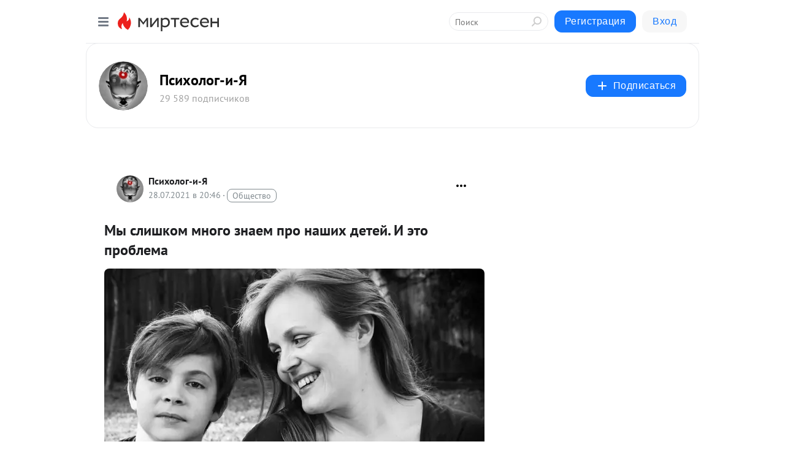

--- FILE ---
content_type: text/html; charset=utf-8
request_url: https://psifact.mirtesen.ru/blog/43160064692/Myi-slishkom-mnogo-znayem-pro-nashih-detey-I-eto-problema?&utm_referrer=mirtesen.ru
body_size: 29157
content:
<!DOCTYPE html>
<html lang="ru" >
<head>
<meta charset="utf-8" />
<meta name="robots" content="all"/>
<script>window.__SM_COUNTER_ID = 45130;</script>
<title data-react-helmet="true">Мы слишком много знаем про наших детей. И это проблема - Психолог-и-Я - Медиаплатформа МирТесен</title>
<meta name="viewport" content="width=device-width, initial-scale=1"/>
<meta name="yandex-verification" content="2f966c643fe73fc0"/>
<meta data-react-helmet="true" name="description" content="— Мама, а заглянем в морг? — буднично спросил сын, наворачивая круги на велике в парке. — Э-э-э… чего? Нет, я знала, что он с друзьями ходит в это жутковатое место. Двухэтажное здание, классическая «заброшка»: разбросанные склянки, выбитые окна, мистические надписи — все, к чему тянет многих - 28 июля - 43160064692 - Медиаплатформа МирТесен"/><meta data-react-helmet="true" name="keywords" content="одноклассники, однокурсники, соседи, сослуживцы, мир тесен, земляки, старые друзья, география, блоги домов, события вокруг, социальная сеть, карта, дом, работа, web 2.0"/><meta data-react-helmet="true" property="og:image" content="https://r1.mt.ru/r26/photo95CC/20827321186-0/jpeg/bp.jpeg"/><meta data-react-helmet="true" property="og:image:width" content="1200"/><meta data-react-helmet="true" property="og:image:height" content="628"/><meta data-react-helmet="true" property="og:image:alt" content="Мы слишком много знаем про наших детей. И это проблема - Психолог-и-Я - Медиаплатформа МирТесен"/><meta data-react-helmet="true" property="twitter:image" content="https://r1.mt.ru/r26/photo95CC/20827321186-0/jpeg/bp.jpeg"/><meta data-react-helmet="true" property="vk:image" content="https://r1.mt.ru/r26/photo95CC/20827321186-0/jpeg/bp.jpeg"/><meta data-react-helmet="true" property="og:description" content="— Мама, а заглянем в морг? — буднично спросил сын, наворачивая круги на велике в парке. — Э-э-э… чего? Нет, я знала, что он с друзьями ходит в это жутковатое место. Двухэтажное здание, классическая «заброшка»: разбросанные склянки, выбитые окна, мистические надписи — все, к чему тянет многих - 28 июля - 43160064692 - Медиаплатформа МирТесен"/><meta data-react-helmet="true" property="twitter:description" content="— Мама, а заглянем в морг? — буднично спросил сын, наворачивая круги на велике в парке. — Э-э-э… чего? Нет, я знала, что он с друзьями ходит в это жутковатое место. Двухэтажное здание, классическая «заброшка»: разбросанные склянки, выбитые окна, мистические надписи — все, к чему тянет многих - 28 июля - 43160064692 - Медиаплатформа МирТесен"/><meta data-react-helmet="true" property="og:site_name" content="Психолог-и-Я - МирТесен"/><meta data-react-helmet="true" property="og:site" content="Психолог-и-Я - МирТесен"/><meta data-react-helmet="true" property="og:type" content="article"/><meta data-react-helmet="true" property="og:url" content="https://psifact.mirtesen.ru/blog/43160064692/Myi-slishkom-mnogo-znayem-pro-nashih-detey-I-eto-problema"/><meta data-react-helmet="true" property="og:title" content="Мы слишком много знаем про наших детей. И это проблема - Психолог-и-Я - Медиаплатформа МирТесен"/><meta data-react-helmet="true" property="twitter:card" content="summary_large_image"/><meta data-react-helmet="true" property="twitter:title" content="Мы слишком много знаем про наших детей. И это проблема - Психолог-и-Я - Медиаплатформа МирТесен"/>
<link data-react-helmet="true" rel="image_src" href="https://r1.mt.ru/r26/photo95CC/20827321186-0/jpeg/bp.jpeg"/><link data-react-helmet="true" rel="canonical" href="https://psifact.mirtesen.ru/blog/43160064692/Myi-slishkom-mnogo-znayem-pro-nashih-detey-I-eto-problema"/><link data-react-helmet="true" rel="index" href="https://psifact.mirtesen.ru"/><link data-react-helmet="true" rel="alternate" type="application/atom+xml" title="Психолог-и-Я - МирТесен" href="https://psifact.mirtesen.ru/blog/atom"/><link data-react-helmet="true" rel="alternate" type="application/atom+xml" title="Психолог-и-Я - МирТесен" href="https://psifact.mirtesen.ru/blog/rss"/><link data-react-helmet="true" rel="icon" href="/favicon.ico" type="image/x-icon" sizes="16x16"/><link data-react-helmet="true" rel="shortcut icon" href="/favicon.ico" type="image/x-icon" sizes="16x16"/>

<link rel="stylesheet" href="https://alpha.mirtesen.ru/assets/modern/bundle.async.390fc67b829a9a691b15.css" media="print" onload="this.media='all'">
<link rel="stylesheet" href="https://alpha.mirtesen.ru/assets/modern/bundle.blog.2957bd024124c219641e.css" />
</head>
<body >



<div id="root"><div class="app blog-post-page"><div id="layout" class="blog-post-layout"><div id="main-container" class="not-admin"><header id="header"><div class="header-wrapper" style="width:auto"><div class="header-container"><div class="header"><div class="header__navigation"></div></div></div></div></header><div id="three-column-container"><div id="very-left-column" class=""><div class="sticky-wrap" style="left:0"><div class="sticky__content"><div class="left-menu"><div class="left-menu__blog"><div class="left-menu__item left-menu__blog-item"><div class="left-menu__item_title left-menu__item_header">Психолог-и-Я</div><a class="left-menu__item_element" href="https://psifact.mirtesen.ru/">Главная</a><a class="left-menu__item_element" href="https://psifact.mirtesen.ru/blog">Блог</a></div><div class="left-menu__item left-menu__blog-item"><div class="left-menu__item_title left-menu__item_header"></div><i class="left-menu__item_delimiter"></i><a class="left-menu__item_element" href="https://psifact.mirtesen.ru/blog/latest">Новые</a><a class="left-menu__item_element" href="https://psifact.mirtesen.ru/blog/interesting">Лучшие</a><a class="left-menu__item_element" href="https://psifact.mirtesen.ru/blog/commented">Обсуждаемые</a><a class="left-menu__item_element" href="https://psifact.mirtesen.ru/comments">Комментарии</a><a class="left-menu__item_element" href="https://psifact.mirtesen.ru/people">Участники сайта</a></div></div><div class="left-menu__item" id="topics-menu"><div class="left-menu__item_title" id="topics-menu-title">Рубрики</div><a class="left-menu__item_element" href="//mirtesen.ru/topic/cooking?utm_medium=from_left_sidebar"><span><img src="//static.mtml.ru/images/topics/cooking.svg" alt="cooking" loading="lazy" width="16" height="16"/></span><span>Кулинария</span></a><a class="left-menu__item_element" href="//mirtesen.ru/topic/family?utm_medium=from_left_sidebar"><span><img src="//static.mtml.ru/images/topics/family.svg" alt="family" loading="lazy" width="16" height="16"/></span><span>Дети и семья</span></a><a class="left-menu__item_element" href="//mirtesen.ru/topic/show?utm_medium=from_left_sidebar"><span><img src="//static.mtml.ru/images/topics/show.svg" alt="show" loading="lazy" width="16" height="16"/></span><span>Шоу-бизнес</span></a><a class="left-menu__item_element" href="//mirtesen.ru/topic/politics?utm_medium=from_left_sidebar"><span><img src="//static.mtml.ru/images/topics/politics.svg" alt="politics" loading="lazy" width="16" height="16"/></span><span>Политика</span></a><a class="left-menu__item_element" href="//mirtesen.ru/topic/health?utm_medium=from_left_sidebar"><span><img src="//static.mtml.ru/images/topics/health.svg" alt="health" loading="lazy" width="16" height="16"/></span><span>Здоровье</span></a><button class="left-menu__item_button">Показать все<svg class="svg-icon"><use href="/images/icons.svg?v=1769073#angle-down"></use></svg></button></div><div class="left-menu__item"><div class="left-menu__item_title left-menu__item_header"><a href="https://mirtesen.ru/" class="left-menu__item_title-anchor">Моя лента</a></div><a href="https://mirtesen.ru/chats" class="left-menu__item_element left-menu__item_element_chat" target="_self"><span><img src="//static.mtml.ru/images/icons_v2/chats.svg" alt="ЧАТЫ" loading="lazy" width="16" height="16"/></span><span id="chats-tooltip">ЧАТЫ</span></a><a href="https://mirtesen.ru/polls" class="left-menu__item_element left-menu__item_element_poll" target="_self"><span><img src="//static.mtml.ru/images/icons_v2/vote.svg" alt="Опросы" loading="lazy" width="28" height="28"/></span><span id="polls-tooltip">Опросы</span></a><a href="https://mirtesen.ru/bloggers" class="left-menu__item_element" target="_self"><span><img src="//static.mtml.ru/images/icons_v2/IconBloggersColor.svg" alt="Блогеры" loading="lazy" width="17" height="17"/></span><span id="bloggers-tooltip">Блогеры</span></a><a href="https://mirtesen.ru/user-posts" class="left-menu__item_element" target="_self"><span><img src="//static.mtml.ru/images/icons_v2/IconUserContent.svg" alt="Глас народа" loading="lazy" width="16" height="16"/></span><span id="user-posts-tooltip">Глас народа</span></a><a href="https://mirtesen.ru/popular/liked" class="left-menu__item_element" target="_self"><span><img src="//static.mtml.ru/images/icons_v2/IconPopularColor.svg" alt="Популярное" loading="lazy" width="13" height="16"/></span><span id="popular-posts-tooltip">Популярное</span></a><a href="https://mirtesen.ru/popular/commented" class="left-menu__item_element" target="_self"><span><img src="//static.mtml.ru/images/icons_v2/IconDiscussColor.svg" alt="Обсуждаемое" loading="lazy" width="14" height="14"/></span><span id="commented-posts-tooltip">Обсуждаемое</span></a></div><div class="left-menu__item" id="common-menu"><a href="https://k41tv.app.link/sidebarlink" class="btn btn-primary btn-primary_left-menu" target="_blank" id="app-tooltip"><svg class="svg"><use href="/images/icons.svg#app-icon"></use></svg><span class="left-menu__item_element-text">Мессенджер МТ</span></a><a href="https://info.mirtesen.ru/about" class="left-menu__item_element" target="_blank"><span><img src="//static.mtml.ru/images/icons_v2/IconAbout.svg" alt="О компании" loading="lazy" width="9" height="14"/></span><span class="left-menu__item_element-text">О компании</span></a><a href="https://info.mirtesen.ru/glagol" class="left-menu__item_element" target="_blank"><span><img src="//static.mtml.ru/images/icons_v2/icon-glagol.svg" alt="О редакции ГлагоL" loading="lazy" width="8" height="13"/></span><span class="left-menu__item_element-text">О редакции ГлагоL</span></a><a href="https://info.mirtesen.ru/news" class="left-menu__item_element" target="_blank"><span><img src="//static.mtml.ru/images/icons_v2/IconNews.svg" alt="Новости" loading="lazy" width="16" height="14"/></span><span class="left-menu__item_element-text">Новости</span></a><a href="https://info.mirtesen.ru/partners" class="left-menu__item_element" target="_blank"><span><img src="//static.mtml.ru/images/icons_v2/IconPartners.svg" alt="Партнерам" loading="lazy" width="16" height="13"/></span><span class="left-menu__item_element-text">Партнерам</span></a><a href="https://info.mirtesen.ru/promo" class="left-menu__item_element" target="_blank"><span><img src="//static.mtml.ru/images/icons_v2/IconAdvertizing.svg" alt="Рекламодателям" loading="lazy" width="17" height="16"/></span><span class="left-menu__item_element-text">Рекламодателям</span></a><a href="https://mirtesen.ru/feedback/report" class="left-menu__item_element" target="_blank"><span><img src="//static.mtml.ru/images/icons_v2/IconFeedback.svg" alt="Обратная связь" loading="lazy" width="16" height="13"/></span><span class="left-menu__item_element-text">Обратная связь</span></a><a href="https://mirtesen.ru/feedback/report/spam" class="left-menu__item_element" target="_blank"><span><img src="//static.mtml.ru/images/icons_v2/IconSpam.svg" alt="Пожаловаться на спам" loading="lazy" width="15" height="14"/></span><span class="left-menu__item_element-text">Пожаловаться на спам</span></a><a href="https://info.mirtesen.ru/agreement" class="left-menu__item_element" target="_blank"><span><img src="//static.mtml.ru/images/icons_v2/IconAgreement.svg" alt="Соглашение" loading="lazy" width="15" height="16"/></span><span class="left-menu__item_element-text">Соглашение</span></a><a href="https://info.mirtesen.ru/recommendation_rules" class="left-menu__item_element" target="_blank"><span><img src="//static.mtml.ru/images/icons_v2/IconAgreement.svg" alt="Рекомендательные технологии" loading="lazy" width="15" height="16"/></span><span class="left-menu__item_element-text">Рекомендательные технологии</span></a></div></div><p class="recommendation-tech">На информационном ресурсе применяются <a href="https://info.mirtesen.ru/recommendation_rules">рекомендательные технологии</a> (информационные технологии предоставления информации на основе сбора, систематизации и анализа сведений, относящихся к предпочтениям пользователей сети &quot;Интернет&quot;, находящихся на территории Российской Федерации)</p><div class="mt-tizer-ad-block"><div class="partner-block-wrapper"><div id="unit_99821"></div></div></div></div></div></div><div id="content-container"><div id="secondary-header" class="secondary-header secondary-header_blog"><div class="secondary-header__middle"><div id="secondary-header-logo" class="secondary-header__logo-outer"><div class="secondary-header__logo-wrap"><a class="userlogo userlogo_xl" href="//psifact.mirtesen.ru?utm_referrer=mirtesen.ru" title="" target="" data-rjs="2"></a></div></div><div class="secondary-header__title-wrap"><div class="secondary-header__title-subscribers"><h2 class="secondary-header__title"><a class="secondary-header__title-link" href="//psifact.mirtesen.ru?utm_referrer=mirtesen.ru" style="color:#000" rel="nofollow">Психолог-и-Я</a></h2><i class="secondary-header__subscribers">29 589 подписчиков</i></div></div><div><div id="mt-dropdown-menu" class="mt-dropdown-menu"><button appearance="btn" title="Подписаться" type="button" class="mt-dropdown-menu__btn btn btn-primary"><svg class="svg-icon"><use href="/images/icons.svg?v=1769073#cross"></use></svg>Подписаться</button></div></div></div></div><div class="blog-post-item blog-post-item_tile"><div id="double-column-container"><div id="right-column"><div class="partner-block-wrapper"><div id="unit_103944"></div></div><div class="partner-block-wrapper"><div id="unit_103939"></div></div><div class="right-column-comments right-column-comments_blog"><h3 class="right-column-comments__title">Свежие комментарии</h3><ul class="right-column-comments-list"><li class="right-column-comments-item"><a href="https://mirtesen.ru/people/442274846" class="right-column-comments-item__author"><span class="userlogo userlogo_s" href="" title="" target="" data-rjs="2"></span><div class="right-column-comments-item__author__info"><i class="right-column-comments-item__author__name" style="color:hsl(229, 70%, 50%)">Ирина Веденская</i><i class="right-column-comments-item__pubdate"></i></div></a><div class="right-column-comments-item__post"><span class="right-column-comments-item__post__message">это страшно. Уносить ноги без сожаления. Ужас-ужас.</span><span class="right-column-comments-item__post__title">Как отличить «здо...</span></div></li><li class="right-column-comments-item"><a href="https://mirtesen.ru/people/442274846" class="right-column-comments-item__author"><span class="userlogo userlogo_s" href="" title="" target="" data-rjs="2"></span><div class="right-column-comments-item__author__info"><i class="right-column-comments-item__author__name" style="color:hsl(229, 70%, 50%)">Ирина Веденская</i><i class="right-column-comments-item__pubdate"></i></div></a><div class="right-column-comments-item__post"><span class="right-column-comments-item__post__message">да.</span><span class="right-column-comments-item__post__title">Роковое притяжени...</span></div></li><li class="right-column-comments-item"><a href="https://mirtesen.ru/people/442274846" class="right-column-comments-item__author"><span class="userlogo userlogo_s" href="" title="" target="" data-rjs="2"></span><div class="right-column-comments-item__author__info"><i class="right-column-comments-item__author__name" style="color:hsl(229, 70%, 50%)">Ирина Веденская</i><i class="right-column-comments-item__pubdate"></i></div></a><div class="right-column-comments-item__post"><span class="right-column-comments-item__post__message">Конечно супруга</span><span class="right-column-comments-item__post__title">Кого надо ставить...</span></div></li></ul></div><div class="partner-block-wrapper"><div id="unit_99810"></div></div><div class="partner-block-wrapper"><div id="unit_95080"></div></div><div class="sticky2" style="top:30px"><div class="partner-block-wrapper"><div id="unit_103947"></div></div></div></div><div id="content-column" class="content-column"><div class="adfox-top"><div class="partner-block-wrapper"><div id="unit_99815"></div></div><div class="partner-block-wrapper"><div id="unit_99815"></div></div></div><article class="blog-post" id="post_43160064692" itemscope="" itemType="http://schema.org/NewsArticle"><meta itemscope="" itemProp="mainEntityOfPage" itemType="https://schema.org/WebPage" itemID="https://psifact.mirtesen.ru/blog/43160064692/Myi-slishkom-mnogo-znayem-pro-nashih-detey-I-eto-problema" content=""/><meta itemProp="datePublished" content="2021-07-28T20:46:03.000Z"/><meta itemProp="dateModified" content="2021-07-28T20:46:03.000Z"/><span itemscope="" itemType="https://schema.org/Organization" itemProp="publisher"><meta itemProp="name" content="Психолог-и-Я"/><span itemscope="" itemType="https://schema.org/ImageObject" itemProp="logo"><meta itemProp="url" content="//mtdata.ru//u18/photo72E3/20424992181-0/original.jpeg"/></span></span><meta itemProp="image" content="https://r1.mt.ru/r26/photo95CC/20827321186-0/jpeg/bp.jpeg"/><div class="blog-post__header"><div class="blog-post__author" rel="author"><span class="blog-post__author-avatar"><a class="userlogo" href="//psifact.mirtesen.ru?utm_referrer=mirtesen.ru" title="" target="_self" data-rjs="2"></a></span><div><a class="blog-post__author-name" href="//psifact.mirtesen.ru" target="_blank"><span itemProp="author">Психолог-и-Я</span></a><div class="blog-post__info"><div class="blog-post__pubdate"></div><h3 class="blog-post__topic-category-wrapper"><a class="blog-post__topic-category" href="//mirtesen.ru/topic/society?utm_medium=from_headline_topic_button"><span>Общество</span></a></h3></div></div></div><div><button title="Подписаться" class="btn blog-post__header-subscribe btn-primary">Подписаться</button></div><div id="mt-dropdown-menu" class="mt-dropdown-menu context-dropdown"><button type="button" class="mt-dropdown-menu__btn"><svg class="svg-icon"><use href="/images/icons.svg?v=1769073#more"></use></svg></button></div></div><h1 class="blog-post__title" itemProp="headline">Мы слишком много знаем про наших детей. И это проблема</h1><div class="partner-block-wrapper"><div id="unit_103965"></div></div><div class="blog-post__text" itemProp="articleBody"><p><img class="POST_IMAGE " src="https://r1.mt.ru/r26/photo95CC/20827321186-0/jpeg/bp.webp"    alt=""width="620"height="auto"loading="lazy"/></p> <p>— Мама, а заглянем в морг? — буднично спросил сын, наворачивая круги на велике в парке.</p> <p>— Э-э-э… чего?</p> <p>Нет, я знала, что он с друзьями ходит в это жутковатое место. Двухэтажное здание, классическая «заброшка»: разбросанные склянки, выбитые окна, мистические надписи — все, к чему тянет многих подростков<a href="http://misstits.co/" rel="nofollow ugc noreferrer noopener">.</a><span> </span>И со вздохом разрешала, поглядывая иногда в мобильное приложение по безопасности и проверяя, надолго ли он там застрял. Но чтоб предлагать матери составить ему компанию?</p> <p>В свое время, чтобы прогуляться по крыше, я с собой маму не брала. И воровство соседских яблок в нашем детстве проходило без участия родителей. И карбид в пластиковые бутылки мы засовывали без помощи взрослых.<div id="unit_101877"><a href="https://smi2.ru/" ></a></div>
<script type="text/javascript" charset="utf-8">
  (function() {
    var sc = document.createElement('script'); sc.type = 'text/javascript'; sc.async = true;
    sc.src = '//smi2.ru/data/js/101877.js'; sc.charset = 'utf-8';
    var s = document.getElementsByTagName('script')[0]; s.parentNode.insertBefore(sc, s);
  }());
</script> Яйца, капитошки из окна и прочие вредительства были частью только нашей жизни, в которую лишь иногда врывалось, порой вместе с ремнем, строгое родительское: «Опять на тебя соседи жаловались!»</p> <p>А сейчас мы слишком много знаем про наших детей. И это проблема. Мне всегда хотелось быть своему сыну не только родителем, но и другом. Кажется, я переборщила.</p> <p>Начиналось все довольно радужно: мама с Васей на роликах, мама с Васей на великах, мама с Васей на горных лыжах. Вася в лазертаг — и мама бегает, стреляет, Вася включает громко музыку — и у мамы своя колонка, она танцует и поет в расческу по утрам, Вася с пацанами в футбол — и мама тоже пинает мячик. Оба в восторге, взаимопонимание полное.</p> <p>Помню этот прекрасный диалог в конце четвертого класса:</p> <p><em>— А еще, сынок, есть такая игра, мячик от стенки отскакивает и надо по-разному его ловить. Только осторожно, можно стекло разбить.</em></p> <p><em>— Мама, вы что, били стекла?! — огромные голубые глаза требовали правды, поверить в которую их обладатель едва ли мог.<br /></em></p> <p><em>— Ну да, бывало. А что такого?</em></p> <p><em>— А мы ничего такого, эх! Нет, было! Мы ложки в столовой гнули!</em></p> <p>Я тогда крепко загрустила. Ложки?! Ребенка срочно надо познакомить с нормальным детством. Это была точка невозврата.<div id="unit_103966"><a href="https://smi2.ru/" ></a></div>
<script type="text/javascript" charset="utf-8">
  (function() {
    var sc = document.createElement('script'); sc.type = 'text/javascript'; sc.async = true;
    sc.src = '//smi2.ru/data/js/103966.js'; sc.charset = 'utf-8';
    var s = document.getElementsByTagName('script')[0]; s.parentNode.insertBefore(sc, s);
  }());
</script> Буквально через неделю сын умел делать капитошки, играть в ножички на земле и поджигать тополиный пух. И этому научила его собственная мать, хотя по логике вещей такие знания он должен был получить от друзей и, что важно, тайно от родителей. Но не мог в силу особенностей современного городского детовыращивания. Надо ли было замещать собой хулиганистого друга? До предложения прогуляться вместе в морг мне казалось, что надо. Тем более, что я сама была в восторге от наших проделок. Как ребенок. Да, как ребенок.</p> <p>Поэтому вопрос про совместную экскурсию на заброшку только для меня звучал дико, а для сына вполне логично. Если ты вместе с ребенком поджигаешь пух, то почему не можешь посетить морг, пережить счастливые моменты открытия неизведанного и обсудить увиденное за чаем? Но кто ты тогда ребенку: мама или подружка? И хочешь ли ты все эти морги и тусовки знать и видеть? Нормально ли, что в его 14 лет я присутствую в каждом эпизоде его жизни и обсуждаю с ним такие вещи, от которых моя собственная мать упала бы в обморок?</p> <p>А еще эти пропуска в школу, электронные дневники, мобильные приложения по безопасности<a href="http://misstits.co/" rel="nofollow ugc noreferrer noopener">.</a><span> </span>Наши дети не могут даже прогулять урок, потому что учитель это отметит в системе, и уже вечером можно садиться на кухне, смотреть строго на прогульщика, вздыхать и увещевать. И когда сын задерживается, я не беспокою его звонком, а просто открываю телефон и смотрю его местоположение на карте. Я не смогла удержаться, чтобы не установить специальное приложение. Я всего лишь хотела знать, сколько он проводит времени в интернете и оперативно найти, если что-то случится. А получилось, что теперь я знаю все. Программа предупреждает меня, если он искал что-то непотребное, рассказывает, сколько он сидел в соцсетях, какую музыку слушал.</p> <p>Мы попали в какой-то капкан. И детей жаль, и отказаться от всех знаний, которые нам любезно помогают получить современные технологии, выше сил. И дружить с ребенком нам предписывают правила поколения. Только где грань этой дружбы? Я, например, больше не хочу ничего слышать про морг, дурацкие эротические послания одноклассницы Марины вконтактике и то, что этот ужасный Андрей на днях плевал на головы людям в торговом центре. Это же дико тревожная информация! А вдруг мой ребенок тоже как сотворит что-то эдакое?</p> <p>Я начинаю об этом всем думать, бегать по потолку, теребить мужа, который отмахивается: «Да он просто слишком много тебе рассказывает, вот мы в детстве…». И дальше идет поток кошмарных, на мой взгляд, историй, о которых его мать, конечно же, не знает до сих пор и которые усиливают ощущение моего личного родительского апокалипсиса. Дедушка Васи подливает масла в огонь рассказами о типичных смертях друзей своего детства: полигон-патрон-костер.</p> <p>В общем, как бы это кино отмотать назад? Я не хочу столько знать! Я хочу, чтобы Вася бегал с друзьями во дворе, чтобы они заглядывали домой только «тетьЛендайтеводички» и возвращались вечером чумазые и счастливые. Я бы раздавала подзатыльники и пекла пироги. Можно это как-то вернуть в нашу жизнь? Или все мы обречены быть «друзьями» наших детей до полного слияния и исчезновения нас как родителей?</p></div><div id="panda_player" class="panda-player"></div><div class="blog-post__source"><a href="https://psifact.mirtesen.ru/url?e=simple_click&amp;blog_post_id=43160064692&amp;url=[base64]" target="_blank">Ссылка на первоисточник</a></div><div class="blog-post__subscribe"><p class="blog-post__subscribe-text">Понравилась статья? Подпишитесь на канал, чтобы быть в курсе самых интересных материалов</p><a href="#" class="btn btn-primary">Подписаться</a></div><div class="blog-post__footer"><div class="post-controls"><div><div class="post-actions"><div class="post-actions__push"></div></div></div></div></div><span></span></article><nav class="pagination"><ul class="blog-post__pagination"><li><a href="https://psifact.mirtesen.ru/blog/43260117655/Pochemu-ya-schitayu-frazu-ne-yabednichay-vrednoy?utm_referrer=mirtesen.ru"><span class="blog-post__pagination__arrow">←</span>Предыдущая тема</a></li><li class="blog-post__pagination__symbol"> | </li><li><a href="https://psifact.mirtesen.ru/blog/43467253616/Muzh-stremitsya-vse-delat-sam-K-chemu-byi-eto-?utm_referrer=mirtesen.ru">Следующая тема<span class="blog-post__pagination__arrow">→</span></a></li></ul></nav><div class="partner-block-wrapper"><div id="unit_103916"></div></div><span></span><div class="adfox-outer blog-post-item__ad-block"><div class="partner-block-wrapper"><div id="unit_99816"></div></div></div></div></div><div class="blog-post-bottom-partners"><div class="partner-block-wrapper"><div id="unit_103941"></div></div><div class="partner-block-wrapper"><div id="unit_95079"></div></div><div class="partner-block-wrapper"><div id="unit_95031"></div></div></div></div></div></div></div><div style="position:fixed;bottom:50px;right:0;cursor:pointer;transition-duration:0.2s;transition-timing-function:linear;transition-delay:0s;z-index:10;display:none"><div id="scroll-top"><div>наверх</div></div></div></div><div></div></div></div>
<div id="messenger-portal" class="messenger-embedded"></div>
<script>window.__PRELOADED_STATE__ = {"blogDomain":{},"promotion":{"popup":{},"activeTab":"platform","sections":{"platform":{"title":"Реклама на Платформе","isMenu":true,"changed":false,"forDevs":true},"settings":{"title":"Настройки рекламы","isMenu":true,"changed":false,"forDevs":true},"item":{"title":"Редактирование объекта","isMenu":false,"changed":false,"forDevs":true},"itemAdd":{"title":"Добавление объекта","isMenu":false,"changed":false,"forDevs":true},"deposit":{"title":"Пополнение баланса","isMenu":false,"changed":false,"forDevs":true},"stats":{"title":"Статистика рекламы","isMenu":true,"changed":false,"forDevs":true}},"changed":{"platform":false,"settings":false,"item":false,"stats":false},"data":{"platform":"","settings":{"currentBalance":0,"spentBalance":0,"groupItem":{"id":null,"status":"STATUS_PENDING","dateStart":null,"dateEnd":null,"fullClicksLimit":null,"dayClicksLimit":null,"clickPrice":null,"utmSource":null,"utmMedium":null,"utmCampaign":null,"targetGeoIds":null,"targetIsMale":null,"targetAgeMin":null,"targetAgeMax":null,"targetTime":null,"title":null,"canChangeStatus":null,"inRotation":false,"fullClicks":0,"dayClicks":0},"blogpostItems":[]},"item":{"id":null,"status":"STATUS_PENDING","dateStart":null,"dateEnd":null,"fullClicksLimit":null,"dayClicksLimit":null,"clickPrice":null,"utmSource":null,"utmMedium":null,"utmCampaign":null,"targetGeoIds":null,"targetIsMale":null,"targetAgeMin":null,"targetAgeMax":null,"targetTime":null,"title":null,"canChangeStatus":null,"inRotation":false,"fullClicks":0,"dayClicks":0},"itemAdd":{"url":null},"deposit":{"value":""},"stats":{"periodFrom":"2026-01-02","periodTo":"2026-01-22"}},"errors":{}},"editComments":{"activeTab":"stats","sections":{"stats":{"title":"Статистика","isMenu":true,"changed":false,"forDevs":true},"settings":{"title":"Настройки","isMenu":true,"changed":false,"forDevs":true}},"changed":{"stats":false,"settings":false},"data":{"stats":{"periodFrom":"2026-01-15","periodTo":"2026-01-22"},"settings":{"applyForCommentsEnabled":0,"commonEnabled":0,"siteEnabled":0,"keyWords":[]}},"errors":{}},"actionVote":{},"header":{"sidebarEnabled":false,"sidebarIsOpen":false},"messageNotifications":{"items":[],"startFrom":0,"nextFrom":0,"hasMoreItems":true,"busy":false},"activityNotifications":{"items":[],"nextFrom":"","hasMoreItems":true,"busy":false},"headerSearch":{"value":"","result":{"people":[],"groups":[],"posts":[]},"isLoading":false,"hasResults":false},"rssEditor":{"editKey":null,"type":"add","loading":{"defaultImage":false},"values":{"maxTextLength":0,"publicationDelay":0,"useFullText":false,"useShortDesctiption":false,"ignoreMediaTags":false,"rssSourceLink":"","autoRefreshImportedThemes":false,"pregTemplateTextSearch":"","pregTemplateTextChange":"","xpathLongText":"","xpathImage":"","showCategory":"","importCategory":"","keepImages":false,"keepLinks":false,"keepIframes":false,"useEmbedCode":false,"useYandexTurbo":false,"addYandexGenreTags":false,"loadingTimout":0,"hideSourceLink":false,"defaultImage":""}},"telegramEditor":{"editKey":null,"type":"add","values":{"username":null,"signature":""}},"auth":{"user":null,"groupPrivileges":{},"viewedTooltips":{}},"authForm":{"isBusy":false,"widgetId":"0","instances":{"0":{"isOpen":false,"activeTab":"login","callAndSmsLimits":{"apiLimits":{"smsAllowed":true,"callAllowed":true,"smsTimeLimitExceededMsg":"","callTimeLimitExceededMsg":""},"timers":{}},"params":{"login":{"phone":"","code":"","mode":"SMS","step":"","errorMap":{}},"loginByEmail":{"email":"","password":"","remember":"on","step":"","errorMap":{}},"registration":{"name":"","lastname":"","email":"","phone":"","code":"","mode":"SMS","step":"","errorMap":{}},"registrationByEmail":{"email":"","name":"","phone":"","code":"","mode":"SMS","step":"","errorMap":{}},"password":{"email":"","errorMap":{}}}}}},"blogModerators":{"staff":[],"popup":{"popupType":null,"userInfo":null},"errors":{},"radioBtnValue":null},"logoEditor":{"image":null,"allowZoomOut":false,"position":{"x":0.5,"y":0.5},"scale":1,"rotate":0,"borderRadius":0,"width":100,"height":100,"border":0,"isEmpty":true,"type":"blog"},"headerBackgroundEditor":{"image":null,"type":"blog","allowZoomOut":false,"position":{"x":0.5,"y":0.5},"scale":1,"rotate":0,"borderRadius":0,"blogHeight":240,"profileHeight":240,"border":0,"isEmpty":true},"titleEditor":{"title":""},"secondaryHeader":{"logoSwitcher":false,"titleSwitcher":false,"backgroundSwitcher":false,"logoEditor":false,"titleEditor":false,"backgroundEditor":false},"blogMenuSettings":{"isChanged":false,"menuItems":[],"currentIndex":null,"menuItem":{},"staticWidgetsToRemove":[],"context":{"add":{"title":"Добавление раздела","saveButton":"Добавить"},"edit":{"title":"Раздел: ","saveButton":"Сохранить","remove":"Удалить раздел"}},"errors":{}},"siteSettings":{},"siteSettingsLeftMenu":{"sitesDropdown":false},"promotionLeftMenu":{},"editCommentsLeftMenu":{},"blogPostList":{"searchValue":"","search":{"results":[],"page":0,"hasMore":true,"isLoading":false},"blogPostList":[],"hasMoreItems":true,"page":1,"title":"","tag":"","period":"","before":"","after":"","status":"","sort":""},"blogPostEditor":{"id":null,"title":"","text":"","inProcess":false,"sign":"","disableComments":false,"tags":[],"tagSuggestions":[],"errors":[],"publishTime":null,"referenceUrl":"","nextBtnUrl":"","pushBtnUrl":"","pushBtnText":"","doFollowLinks":0,"pulse":0,"draft":false,"preloaderVisible":true,"errorMessage":{"isVisible":false,"text":"Произошла ошибка. Попробуйте еще раз или свяжитесь со службой поддержки."},"showPollEditor":false,"pollTab":"default","sentToModeration":false,"foundPolls":[],"foundPollsOffset":0,"hasMorePolls":true,"pollId":null},"actionModifyPostPopup":{"isOpen":false,"popupType":"","id":null,"deletedList":{},"approveList":{}},"rightColumnPosts":[],"rightColumnComments":[{"id":124927624,"text":"это страшно. Уносить ноги без сожаления. Ужас-ужас.","date":1692423725,"blog_post":{"id":43615135436,"title":"Как отличить «здоровый» нарциссизм от «нездорового»?","seo_url":"//psifact.mirtesen.ru/blog/43615135436/Kak-otlichit-zdorovyiy-nartsissizm-ot-nezdorovogo-?utm_referrer=mirtesen.ru"},"user":{"cover":null,"count_friends":null,"id":442274846,"url":"//mirtesen.ru/people/442274846","display_name":"Ирина Веденская","photo_original":"//mtdata.ru/u3/photoD7D4/20660992707-0/original.jpeg"},"images":[],"formattedDates":{"iso":"2023-08-19T05:42:05.000Z","ver1":"19 августа, 8:42","ver2":"19.08.2023 в 8:42","ver3":"19 авг., 8:42"}},{"id":124927609,"text":"да.","date":1692423482,"blog_post":{"id":43253201789,"title":"Роковое притяжение: 8 признаков ненастоящей любви","seo_url":"//psifact.mirtesen.ru/blog/43253201789/Rokovoe-prityazhenie-8-priznakov-nenastoyaschey-lyubvi?utm_referrer=mirtesen.ru"},"user":{"cover":null,"count_friends":null,"id":442274846,"url":"//mirtesen.ru/people/442274846","display_name":"Ирина Веденская","photo_original":"//mtdata.ru/u3/photoD7D4/20660992707-0/original.jpeg"},"images":[],"formattedDates":{"iso":"2023-08-19T05:38:02.000Z","ver1":"19 августа, 8:38","ver2":"19.08.2023 в 8:38","ver3":"19 авг., 8:38"}},{"id":124927599,"text":"Конечно супруга","date":1692423294,"blog_post":{"id":43945387259,"title":"Кого надо ставить на первое место: ребенка или мужа?","seo_url":"//psifact.mirtesen.ru/blog/43945387259/Kogo-nado-stavit-na-pervoe-mesto-rebenka-ili-muzha-?utm_referrer=mirtesen.ru"},"user":{"cover":null,"count_friends":null,"id":442274846,"url":"//mirtesen.ru/people/442274846","display_name":"Ирина Веденская","photo_original":"//mtdata.ru/u3/photoD7D4/20660992707-0/original.jpeg"},"images":[],"formattedDates":{"iso":"2023-08-19T05:34:54.000Z","ver1":"19 августа, 8:34","ver2":"19.08.2023 в 8:34","ver3":"19 авг., 8:34"}}],"rightColumnGallery":{"total":0,"images":[]},"blogPost":{"id":43160064692,"title":"Мы слишком много знаем про наших детей. И это проблема","url":"//psifact.mirtesen.ru/blog/43160064692?utm_referrer=mirtesen.ru","seo_url":"//psifact.mirtesen.ru/blog/43160064692/Myi-slishkom-mnogo-znayem-pro-nashih-detey-I-eto-problema?utm_referrer=mirtesen.ru","canonical_url":"https://psifact.mirtesen.ru/blog/43160064692/Myi-slishkom-mnogo-znayem-pro-nashih-detey-I-eto-problema","created":1626556019,"date":1627505163,"publish_time":"2021-07-28 23:45:00","status":"STATUS_ACTIVE","isTitleHidden":false,"preview_text":"— Мама, а заглянем в морг? — буднично спросил сын, наворачивая круги на велике в парке. — Э-э-э… чего? Нет, я знала, что он с друзьями ходит в это жутковатое место. Двухэтажное здание, классическая «заброшка»: разбросанные склянки, выбитые окна, мистические надписи — все, к чему тянет многих","comments_count":2,"post_type":"post","likes":{"count":5,"user_likes":0,"can_like":0,"marks_pluses":5,"marks_minuses":0,"user_like_attr":null,"like_attr_ids":[{"id":100,"count":5}]},"from_id":275331059,"from":{"id":275331059,"display_name":"Влад Свар","url":"//mirtesen.ru/people/275331059","photo_original":"//mtdata.ru/u3/photo5373/20434646705-0/original.jpeg","isAuthenticAccount":false},"group":{"display_name":"Психолог-и-Я","url":"//psifact.mirtesen.ru","photo_original":"//mtdata.ru//u18/photo72E3/20424992181-0/original.jpeg","id":30613197530,"canViewBlogPostCreator":false,"showSubscribersAmount":true,"is_subscribed":false,"is_member":false,"is_owner":false,"is_staff":false,"created":1275820920},"attachments":[{"photo":{"id":20827321186,"photo_original":"//mtdata.ru/u26/photo95CC/20827321186-0/original.jpeg#20827321186","title":"*","width":1200,"height":832}}],"modified":1760021569,"is_draft":false,"is_queued":false,"topic":"society","tags":[],"close_comments":false,"marks_count":5,"reposts":1,"recommendations":"[]","foreignPollId":null,"isSlider":null,"padRedirectUrl":"https://mirtesen.ru/url?e=pad_click&pad_page=0&blog_post_id=43160064692&announce=1","editorStatus":"EDITOR_STATUS_NONE","extraData":{"ed_pulse":"0","ed_arb_popup_url":"","ed_arb_popup_text":"","ed_arb_next_btn_url":"","doFollowLinks":0},"notificationsCanBeSent":false,"notificationsSent":true,"notificationsWillBeSent":false,"notificationsLimit":4,"text":"\x3cp>\x3cimg src=\"//mtdata.ru/u26/photo95CC/20827321186-0/original.jpeg#20827321186\" alt=\"\" width=\"700\" height=\"485\" />\x3c/p>\n\x3cp>— Мама, а заглянем в морг? — буднично спросил сын, наворачивая круги на велике в парке.\x3c/p>\n\x3cp>— Э-э-э… чего?\x3c/p>\n\x3cp>Нет, я знала, что он с друзьями ходит в это жутковатое место. Двухэтажное здание, классическая «заброшка»: разбросанные склянки, выбитые окна, мистические надписи — все, к чему тянет многих подростков\x3ca href=\"http://misstits.co/\" rel=\"nofollow ugc noreferrer noopener\">.\x3c/a>\x3cspan> \x3c/span>И со вздохом разрешала, поглядывая иногда в мобильное приложение по безопасности и проверяя, надолго ли он там застрял. Но чтоб предлагать матери составить ему компанию?\x3c/p>\n\x3cp>В свое время, чтобы прогуляться по крыше, я с собой маму не брала. И воровство соседских яблок в нашем детстве проходило без участия родителей. И карбид в пластиковые бутылки мы засовывали без помощи взрослых. Яйца, капитошки из окна и прочие вредительства были частью только нашей жизни, в которую лишь иногда врывалось, порой вместе с ремнем, строгое родительское: «Опять на тебя соседи жаловались!»\x3c/p>\n\x3cp>А сейчас мы слишком много знаем про наших детей. И это проблема. Мне всегда хотелось быть своему сыну не только родителем, но и другом. Кажется, я переборщила.\x3c/p>\n\x3cp>Начиналось все довольно радужно: мама с Васей на роликах, мама с Васей на великах, мама с Васей на горных лыжах. Вася в лазертаг — и мама бегает, стреляет, Вася включает громко музыку — и у мамы своя колонка, она танцует и поет в расческу по утрам, Вася с пацанами в футбол — и мама тоже пинает мячик. Оба в восторге, взаимопонимание полное.\x3c/p>\n\x3cp>Помню этот прекрасный диалог в конце четвертого класса:\x3c/p>\n\x3cp>\x3cem>— А еще, сынок, есть такая игра, мячик от стенки отскакивает и надо по-разному его ловить. Только осторожно, можно стекло разбить.\x3c/em>\x3c/p>\n\x3cp>\x3cem>— Мама, вы что, били стекла?! — огромные голубые глаза требовали правды, поверить в которую их обладатель едва ли мог.\x3cbr />\x3c/em>\x3c/p>\n\x3cp>\x3cem>— Ну да, бывало. А что такого?\x3c/em>\x3c/p>\n\x3cp>\x3cem>— А мы ничего такого, эх! Нет, было! Мы ложки в столовой гнули!\x3c/em>\x3c/p>\n\x3cp>Я тогда крепко загрустила. Ложки?! Ребенка срочно надо познакомить с нормальным детством. Это была точка невозврата. Буквально через неделю сын умел делать капитошки, играть в ножички на земле и поджигать тополиный пух. И этому научила его собственная мать, хотя по логике вещей такие знания он должен был получить от друзей и, что важно, тайно от родителей. Но не мог в силу особенностей современного городского детовыращивания. Надо ли было замещать собой хулиганистого друга? До предложения прогуляться вместе в морг мне казалось, что надо. Тем более, что я сама была в восторге от наших проделок. Как ребенок. Да, как ребенок.\x3c/p>\n\x3cp>Поэтому вопрос про совместную экскурсию на заброшку только для меня звучал дико, а для сына вполне логично. Если ты вместе с ребенком поджигаешь пух, то почему не можешь посетить морг, пережить счастливые моменты открытия неизведанного и обсудить увиденное за чаем? Но кто ты тогда ребенку: мама или подружка? И хочешь ли ты все эти морги и тусовки знать и видеть? Нормально ли, что в его 14 лет я присутствую в каждом эпизоде его жизни и обсуждаю с ним такие вещи, от которых моя собственная мать упала бы в обморок?\x3c/p>\n\x3cp>А еще эти пропуска в школу, электронные дневники, мобильные приложения по безопасности\x3ca href=\"http://misstits.co/\" rel=\"nofollow ugc noreferrer noopener\">.\x3c/a>\x3cspan> \x3c/span>Наши дети не могут даже прогулять урок, потому что учитель это отметит в системе, и уже вечером можно садиться на кухне, смотреть строго на прогульщика, вздыхать и увещевать. И когда сын задерживается, я не беспокою его звонком, а просто открываю телефон и смотрю его местоположение на карте. Я не смогла удержаться, чтобы не установить специальное приложение. Я всего лишь хотела знать, сколько он проводит времени в интернете и оперативно найти, если что-то случится. А получилось, что теперь я знаю все. Программа предупреждает меня, если он искал что-то непотребное, рассказывает, сколько он сидел в соцсетях, какую музыку слушал.\x3c/p>\n\x3cp>Мы попали в какой-то капкан. И детей жаль, и отказаться от всех знаний, которые нам любезно помогают получить современные технологии, выше сил. И дружить с ребенком нам предписывают правила поколения. Только где грань этой дружбы? Я, например, больше не хочу ничего слышать про морг, дурацкие эротические послания одноклассницы Марины вконтактике и то, что этот ужасный Андрей на днях плевал на головы людям в торговом центре. Это же дико тревожная информация! А вдруг мой ребенок тоже как сотворит что-то эдакое?\x3c/p>\n\x3cp>Я начинаю об этом всем думать, бегать по потолку, теребить мужа, который отмахивается: «Да он просто слишком много тебе рассказывает, вот мы в детстве…». И дальше идет поток кошмарных, на мой взгляд, историй, о которых его мать, конечно же, не знает до сих пор и которые усиливают ощущение моего личного родительского апокалипсиса. Дедушка Васи подливает масла в огонь рассказами о типичных смертях друзей своего детства: полигон-патрон-костер.\x3c/p>\n\x3cp>В общем, как бы это кино отмотать назад? Я не хочу столько знать! Я хочу, чтобы Вася бегал с друзьями во дворе, чтобы они заглядывали домой только «тетьЛендайтеводички» и возвращались вечером чумазые и счастливые. Я бы раздавала подзатыльники и пекла пироги. Можно это как-то вернуть в нашу жизнь? Или все мы обречены быть «друзьями» наших детей до полного слияния и исчезновения нас как родителей?\x3c/p>","formattedText":"\x3cp>\x3cimg src=\"//mtdata.ru/u26/photo95CC/20827321186-0/original.jpeg#20827321186\" alt=\"\" width=\"700\" height=\"485\" />\x3c/p>\n\x3cp>— Мама, а заглянем в морг? — буднично спросил сын, наворачивая круги на велике в парке.\x3c/p>\n\x3cp>— Э-э-э… чего?\x3c/p>\n\x3cp>Нет, я знала, что он с друзьями ходит в это жутковатое место. Двухэтажное здание, классическая «заброшка»: разбросанные склянки, выбитые окна, мистические надписи — все, к чему тянет многих подростков\x3ca href=\"http://misstits.co/\" rel=\"nofollow ugc noreferrer noopener\">.\x3c/a>\x3cspan> \x3c/span>И со вздохом разрешала, поглядывая иногда в мобильное приложение по безопасности и проверяя, надолго ли он там застрял. Но чтоб предлагать матери составить ему компанию?\x3c/p>\n\x3cp>В свое время, чтобы прогуляться по крыше, я с собой маму не брала. И воровство соседских яблок в нашем детстве проходило без участия родителей. И карбид в пластиковые бутылки мы засовывали без помощи взрослых. Яйца, капитошки из окна и прочие вредительства были частью только нашей жизни, в которую лишь иногда врывалось, порой вместе с ремнем, строгое родительское: «Опять на тебя соседи жаловались!»\x3c/p>\n\x3cp>А сейчас мы слишком много знаем про наших детей. И это проблема. Мне всегда хотелось быть своему сыну не только родителем, но и другом. Кажется, я переборщила.\x3c/p>\n\x3cp>Начиналось все довольно радужно: мама с Васей на роликах, мама с Васей на великах, мама с Васей на горных лыжах. Вася в лазертаг — и мама бегает, стреляет, Вася включает громко музыку — и у мамы своя колонка, она танцует и поет в расческу по утрам, Вася с пацанами в футбол — и мама тоже пинает мячик. Оба в восторге, взаимопонимание полное.\x3c/p>\n\x3cp>Помню этот прекрасный диалог в конце четвертого класса:\x3c/p>\n\x3cp>\x3cem>— А еще, сынок, есть такая игра, мячик от стенки отскакивает и надо по-разному его ловить. Только осторожно, можно стекло разбить.\x3c/em>\x3c/p>\n\x3cp>\x3cem>— Мама, вы что, били стекла?! — огромные голубые глаза требовали правды, поверить в которую их обладатель едва ли мог.\x3cbr />\x3c/em>\x3c/p>\n\x3cp>\x3cem>— Ну да, бывало. А что такого?\x3c/em>\x3c/p>\n\x3cp>\x3cem>— А мы ничего такого, эх! Нет, было! Мы ложки в столовой гнули!\x3c/em>\x3c/p>\n\x3cp>Я тогда крепко загрустила. Ложки?! Ребенка срочно надо познакомить с нормальным детством. Это была точка невозврата. Буквально через неделю сын умел делать капитошки, играть в ножички на земле и поджигать тополиный пух. И этому научила его собственная мать, хотя по логике вещей такие знания он должен был получить от друзей и, что важно, тайно от родителей. Но не мог в силу особенностей современного городского детовыращивания. Надо ли было замещать собой хулиганистого друга? До предложения прогуляться вместе в морг мне казалось, что надо. Тем более, что я сама была в восторге от наших проделок. Как ребенок. Да, как ребенок.\x3c/p>\n\x3cp>Поэтому вопрос про совместную экскурсию на заброшку только для меня звучал дико, а для сына вполне логично. Если ты вместе с ребенком поджигаешь пух, то почему не можешь посетить морг, пережить счастливые моменты открытия неизведанного и обсудить увиденное за чаем? Но кто ты тогда ребенку: мама или подружка? И хочешь ли ты все эти морги и тусовки знать и видеть? Нормально ли, что в его 14 лет я присутствую в каждом эпизоде его жизни и обсуждаю с ним такие вещи, от которых моя собственная мать упала бы в обморок?\x3c/p>\n\x3cp>А еще эти пропуска в школу, электронные дневники, мобильные приложения по безопасности\x3ca href=\"http://misstits.co/\" rel=\"nofollow ugc noreferrer noopener\">.\x3c/a>\x3cspan> \x3c/span>Наши дети не могут даже прогулять урок, потому что учитель это отметит в системе, и уже вечером можно садиться на кухне, смотреть строго на прогульщика, вздыхать и увещевать. И когда сын задерживается, я не беспокою его звонком, а просто открываю телефон и смотрю его местоположение на карте. Я не смогла удержаться, чтобы не установить специальное приложение. Я всего лишь хотела знать, сколько он проводит времени в интернете и оперативно найти, если что-то случится. А получилось, что теперь я знаю все. Программа предупреждает меня, если он искал что-то непотребное, рассказывает, сколько он сидел в соцсетях, какую музыку слушал.\x3c/p>\n\x3cp>Мы попали в какой-то капкан. И детей жаль, и отказаться от всех знаний, которые нам любезно помогают получить современные технологии, выше сил. И дружить с ребенком нам предписывают правила поколения. Только где грань этой дружбы? Я, например, больше не хочу ничего слышать про морг, дурацкие эротические послания одноклассницы Марины вконтактике и то, что этот ужасный Андрей на днях плевал на головы людям в торговом центре. Это же дико тревожная информация! А вдруг мой ребенок тоже как сотворит что-то эдакое?\x3c/p>\n\x3cp>Я начинаю об этом всем думать, бегать по потолку, теребить мужа, который отмахивается: «Да он просто слишком много тебе рассказывает, вот мы в детстве…». И дальше идет поток кошмарных, на мой взгляд, историй, о которых его мать, конечно же, не знает до сих пор и которые усиливают ощущение моего личного родительского апокалипсиса. Дедушка Васи подливает масла в огонь рассказами о типичных смертях друзей своего детства: полигон-патрон-костер.\x3c/p>\n\x3cp>В общем, как бы это кино отмотать назад? Я не хочу столько знать! Я хочу, чтобы Вася бегал с друзьями во дворе, чтобы они заглядывали домой только «тетьЛендайтеводички» и возвращались вечером чумазые и счастливые. Я бы раздавала подзатыльники и пекла пироги. Можно это как-то вернуть в нашу жизнь? Или все мы обречены быть «друзьями» наших детей до полного слияния и исчезновения нас как родителей?\x3c/p>","reference_url":"https://psifact.mirtesen.ru/url?e=simple_click&blog_post_id=43160064692&url=[base64]","reference_url_original":"http://misstits.co/my-slishkom-mnogo-znaem-pro-nashih-detej-i-eto-problema/","prevPostUrl":"https://psifact.mirtesen.ru/blog/43467253616/Muzh-stremitsya-vse-delat-sam-K-chemu-byi-eto-?utm_referrer=mirtesen.ru","nextPostUrl":"https://psifact.mirtesen.ru/blog/43260117655/Pochemu-ya-schitayu-frazu-ne-yabednichay-vrednoy?utm_referrer=mirtesen.ru","formattedDates":{"iso":"2021-07-28T20:46:03.000Z","ver1":"28 июля, 23:46","ver2":"28.07.2021 в 23:46","ver3":"28 июля, 23:46"},"images":[{"main":true,"url":"//mtdata.ru/u26/photo95CC/20827321186-0/original.jpeg#20827321186","width":1200,"height":832}],"videos":[],"shared_post":null,"mentionedPersons":null,"topicKey":"society"},"blogMember":{"usedSearch":false,"activeTab":"rating","tabs":{},"staff":{},"search":{}},"aggregator":{"items":[],"page":0,"hasMore":true},"leftMenu":{"listSites":{"mySubscriptions":{"items":[],"total":0,"hideMoreButton":0},"mySites":{"items":[],"total":0,"hideMoreButton":0}},"listFriends":{"hideMoreButton":0,"items":[]},"listTopics":[{"key":"cooking","text":"Кулинария","theme":true},{"key":"family","text":"Дети и семья","theme":true},{"key":"show","text":"Шоу-бизнес","theme":true},{"key":"politics","text":"Политика","theme":true},{"key":"health","text":"Здоровье","theme":true},{"key":"IT","text":"IT","theme":true},{"key":"auto","text":"Авто-мото","theme":true},{"key":"finance","text":"Бизнес и финансы","theme":true},{"key":"animals","text":"В мире животных","theme":true},{"key":"military","text":"Военное дело","theme":true},{"key":"home","text":"Дом/Дача","theme":true},{"key":"entertainment","text":"Игры","theme":true},{"key":"history","text":"История","theme":true},{"key":"cinema","text":"Кино","theme":true},{"key":"beauty","text":"Красота","theme":true},{"key":"culture","text":"Культура","theme":true},{"key":"realty","text":"Недвижимость","theme":true},{"key":"society","text":"Общество","theme":true},{"key":"fishing","text":"Охота и рыбалка","theme":true},{"key":"technology","text":"Прогресс","theme":true},{"key":"career","text":"Работа","theme":true},{"key":"humor","text":"Развлечения","theme":true},{"key":"ad","text":"Реклама","theme":true},{"key":"religion","text":"Религия","theme":true},{"key":"sport","text":"Спорт","theme":true},{"key":"tourism","text":"Туризм","theme":true},{"key":"photo","text":"Фото","theme":true},{"key":"all","text":"Разное","theme":false}],"blogMenu":{"menuItems":[{"url":"https://psifact.mirtesen.ru/","tags":"","type":"posts","title":"Главная","context":"default","stop_tags":"","module_type":"GroupsItem","module_title":"Блог","main_widget_id":"BlogPosts_ehfeeco","secondary":false,"width":0},{"url":"https://psifact.mirtesen.ru/blog","tags":"","type":"posts","title":"Блог","context":"default","stop_tags":"","module_type":"BlogPosts","module_title":"Блог","main_widget_id":"BlogPostsdefaultBlogPostsContent","secondary":false,"width":0}],"activeItem":null},"profileMenu":{"menuItems":[],"activeItem":null},"url":null,"initialCount":5,"loadCount":10,"isDropdownVisible":false},"actionBlogPostNotify":{"isOpen":false,"id":null,"message":""},"blogCommentPage":{"items":[],"hasMoreItems":true,"page":0,"userStatus":null,"showModal":false,"modalCommentId":null},"groups":{"ratedGroups":[],"page":1,"hasMore":true,"period":"PERIOD_MONTH","order":"ORDER_BY_UNIQUE_VISITORS","searchValue":""},"stat":{"promoBalance":null,"wagesPromoBonuses":null,"wagesTotalBalance":null,"loading":false,"current":{"period":"PERIOD_TODAY","periodFrom":"2025-12-22","periodTo":"2026-01-23","timeframe":"TIMEFRAME_HOURS","timeframeEnabledMask":".*"},"objectId":null,"rows":[],"wages":[],"total":{},"viewsStat":{},"activeStat":"general"},"app":{"ip":"18.188.1.234","scope":"blog","disableAll":false,"disableYandexAnalytics":false,"originalUrl":"/blog/43160064692/Myi-slishkom-mnogo-znayem-pro-nashih-detey-I-eto-problema?&utm_referrer=mirtesen.ru","hideAdBlocks":false,"isModernBrowser":true,"isMobile":false,"req":{"ip":"18.188.1.234","port":80,"userAgent":"Mozilla/5.0 (Macintosh; Intel Mac OS X 10_15_7) AppleWebKit/537.36 (KHTML, like Gecko) Chrome/131.0.0.0 Safari/537.36; ClaudeBot/1.0; +claudebot@anthropic.com)","cookies":{},"headers":{"connection":"upgrade","host":"psifact.mirtesen.ru","x-geoip2-geoname-id":"4509177","x-geoip2-country":"US","x-geoip2-city":"Columbus","x-real-ip":"18.188.1.234","x-forwarded-for":"18.188.1.234","x-forwarded-proto":"https","pragma":"no-cache","cache-control":"no-cache","upgrade-insecure-requests":"1","user-agent":"Mozilla/5.0 (Macintosh; Intel Mac OS X 10_15_7) AppleWebKit/537.36 (KHTML, like Gecko) Chrome/131.0.0.0 Safari/537.36; ClaudeBot/1.0; +claudebot@anthropic.com)","accept":"text/html,application/xhtml+xml,application/xml;q=0.9,image/webp,image/apng,*/*;q=0.8,application/signed-exchange;v=b3;q=0.9","sec-fetch-site":"none","sec-fetch-mode":"navigate","sec-fetch-user":"?1","sec-fetch-dest":"document","accept-encoding":"gzip, deflate, br"},"query":{"utm_referrer":"mirtesen.ru"},"params":{"0":"/Myi-slishkom-mnogo-znayem-pro-nashih-detey-I-eto-problema","postId":"43160064692","suffix":"/Myi-slishkom-mnogo-znayem-pro-nashih-detey-I-eto-problema"},"browser":{"name":"chrome","version":"131.0.0","os":"Mac OS","type":"browser"},"protocol":"https","host":"psifact.mirtesen.ru","originalUrl":"/blog/43160064692/Myi-slishkom-mnogo-znayem-pro-nashih-detey-I-eto-problema?&utm_referrer=mirtesen.ru","lightApp":false,"mobileApp":false,"deviceType":"desktop","isMobile":false,"specialSource":false},"metrics":{"yandexMetricaAccountId":null,"yandexWebmasterCheckingMetatag":"2f966c643fe73fc0","statMediaId":null},"site":{"id":30613197530,"display_name":"Психолог-и-Я","slogan":"Сайт психологии, где Вы можете получить самую актуальную и информацию о развитии человека, психологии личности, влияния социума на человека и другие не менее интересные сведения. Здесь публикуются советы психологов, различные истории и рассказы. Мы будем рады если наши консультации помогут Вам и Вашим родным и близким.","url":"https://psifact.mirtesen.ru/blog/43160064692/Myi-slishkom-mnogo-znayem-pro-nashih-detey-I-eto-problema?&utm_referrer=mirtesen.ru","photo":"//mtdata.ru/u18/photo72E3/20424992181-0/medium.jpeg","tags":null,"members_count":29589,"showSubscribersAmount":true,"is_member":false,"is_subscribed":false,"is_admin":false,"is_owner":false,"is_staff":false,"isBlocked":false,"date_wages_start":"2018-10-03","can_view_members":true,"canComment":false,"canVote":null,"can_join":false,"canAddPostWithoutApprove":false,"canAddPost":false,"canViewBlogPostCreator":false,"canViewContent":true,"smi2SiteId":null,"smi2RightBlock":null,"smi2BottomBlock":null,"smi2BottomBlock2":null,"smi2BottomBlock3":null,"smi2BottomBlock4":null,"smi2BlogPostBlock":null,"hideBanners":false,"hideBottomPad":false,"ramblerTop100CounterId":"4481963","mainDomain":"//psifact.mirtesen.ru"},"siteBuilder":{"rev":"1.01","head":{"meta":[],"title":"Мы слишком много знаем про наших детей. И это проблема"},"layout":{"props":[],"style":[],"elements":[]},"header":{"props":[],"style":[],"elements":[]},"footer":{"props":[],"style":[],"elements":[]},"veryLeftColumn":{"props":[],"style":[],"elements":[]},"veryRightColumn":{"props":[],"style":[],"elements":[]},"mainLogo":{"props":{"image":"//mtdata.ru//u18/photo72E3/20424992181-0/original.jpeg"},"style":[]},"mainHeader":{"props":{"image":{"src":"//mtdata.ru/u24/groupC406/b8185792ee08b843554d98ff1eb38c3a-0/__tophat_background.jpeg","width":"1886","height":"348"},"title":"Психолог-и-Я","slogan":"Сайт психологии, где Вы можете получить самую актуальную и информацию о развитии человека, психологии личности, влияния социума на человека и другие не менее интересные сведения. Здесь публикуются советы психологов, различные истории и рассказы. Мы будем рады если наши консультации помогут Вам и Вашим родным и близким.","favicon":null},"style":[]},"mainMenu":{"items":[{"url":"https://psifact.mirtesen.ru/","tags":"","type":"posts","title":"Главная","context":"default","stop_tags":"","module_type":"GroupsItem","module_title":"Блог","main_widget_id":"BlogPosts_ehfeeco","secondary":false,"width":0},{"url":"https://psifact.mirtesen.ru/blog","tags":"","type":"posts","title":"Блог","context":"default","stop_tags":"","module_type":"BlogPosts","module_title":"Блог","main_widget_id":"BlogPostsdefaultBlogPostsContent","secondary":false,"width":0}]},"mainContent":{"props":[],"style":[],"elements":[]},"mainDomain":"psifact.mirtesen.ru","yaMetricsGlobal":{"ver":2,"params":{"id":54481189,"clickmap":true,"trackLinks":true,"accurateTrackBounce":true,"webvisor":false},"userParams":{"interests":"cooking"}},"smi2":{"blockId":82631,"siteId":null},"html_head":{"text":null,"enabled":false},"htmlFooter":{"text":"","enabled":false},"htmlHeader":{"text":"","enabled":false},"yaMetricsSite":[]},"groupBlogPostsModule":{"allowVoteVislvl":1,"allowContentVislvl":0,"allowCommentVislvl":1,"allowViewCreatorVislvl":0,"premoderation":1},"page":"blogPost","layout":"BlogPostLayout","postTopic":"society","meta":{"title":"Мы слишком много знаем про наших детей. И это проблема - Психолог-и-Я - Медиаплатформа МирТесен","description":"— Мама, а заглянем в морг? — буднично спросил сын, наворачивая круги на велике в парке. — Э-э-э… чего? Нет, я знала, что он с друзьями ходит в это жутковатое место. Двухэтажное здание, классическая «заброшка»: разбросанные склянки, выбитые окна, мистические надписи — все, к чему тянет многих - 28 июля - 43160064692  - Медиаплатформа МирТесен","link":"https://psifact.mirtesen.ru/blog/43160064692/Myi-slishkom-mnogo-znayem-pro-nashih-detey-I-eto-problema","image":"//mtdata.ru/u26/photo95CC/20827321186-0/original.jpeg#20827321186","canonical":"https://psifact.mirtesen.ru/blog/43160064692/Myi-slishkom-mnogo-znayem-pro-nashih-detey-I-eto-problema"}},"staticPage":{"title":"","html":""},"blogPostNotifications":{"updatedAt":"","expandOptions":false,"expandList":false,"hasMore":false,"isEmpty":null,"page":0,"list":[],"offset":0},"blogPostNotification":{"show":false,"data":{}},"plainPostEditor":{},"mtPoll":{"poll":[]},"personSettings":{"activeTab":"personal","sections":{"personal":{"title":"Мои данные","isMenu":true,"changed":false},"contacts":{"title":"Контактная информация","isMenu":true,"changed":false},"privacy":{"title":"Приватность и уведомления","isMenu":true,"changed":false},"password":{"title":"Смена пароля","isMenu":true,"changed":false},"siteblacklist":{"title":"Сайты в черном списке","isMenu":true,"changed":false},"peopleblacklist":{"title":"Люди в черном списке","isMenu":true,"changed":false},"confirm":{"title":"Подтвердите свой номер мобильного телефона","isMenu":false,"changed":false}},"data":{"personal":{"userName":"","userSurname":"","userPseudonym":"","userStatus":"","userBirthday":"","userBirthdayMonth":"","userBirthdayYear":"","userGender":"","education":"","familyStatus":"","profession":"","favoriteMusic":"","favoriteFilms":"","favoriteBooks":"","favoriteFood":"","favoriteGames":"","favoriteOther":""},"contacts":{"personEmail":"","addEmail":"","addMessengerICQ":"","addMessengerSkype":"","addMessengerYaOnline":"","addMessengerGooglePlus":"","addMessengerMailAgent":"","addMailSocial":"","addFacebookSocial":"","addVkSocial":"","addOkSocial":"","addMobilePhone":"","addHomePhone":"","addWorkPhone":"","otherInfoInput":"","otherSitesInput":"","socialNetworks":{},"emails":{}},"privacy":{"aboutTodayThemes":true,"aboutFriendsAndNewMessage":true,"aboutComments":true,"aboutPhotos":true,"aboutSites":true,"wasInvited":"","languageSelection":0},"password":{"oldPassword":"","nextPassword":"","nextPasswordRepeat":"","showPassword":false},"confirm":{"phone":"","phoneConfirmCode":"","resending":false,"confirmSmsSent":false},"tools":{"buttonCode":"\x3ca href=\"https://mirtesen.ru/people/me?post=https://mirtesen.ru\" style=\"text-decoration: none; display: inline-block; position: relative; top: 4px;\">\x3cdiv style=\"display: table-cell; vertical-align: middle;\">\x3cimg src=\"https://static.mtml.ru/images/share_button.png\"/>\x3c/div>\x3cb style=\"color: black; font-family: Arial; font-size: 14px; display: table-cell; padding-left: 3px; vertical-align: middle;\">МирТесен\x3c/b>\x3c/a>"},"invitefriends":{"searchInput":""},"siteblacklist":{},"peopleblacklist":{}},"errors":{},"valid":{}},"personPostList":{"posts":[],"nextOffset":0,"hasMoreItems":true,"currentUserPostId":null,"page":0},"personFriends":{"search":"","tab":"friends","inProcess":false,"tabData":{"friends":{"title":"Друзья","url":"/people/[MT_USER_ID]/friends","data":[],"page":1,"hasMore":false,"count":0,"tooltip":"Ваши друзья"},"incoming-requests":{"title":"Входящие","url":"/people/[MT_USER_ID]/friends/incoming-requests","data":[],"page":1,"hasMore":false,"count":0,"tooltip":"Люди хотят добавить вас в друзья"},"outgoing-requests":{"title":"Исходящие","url":"/people/[MT_USER_ID]/friends/outgoing-requests","data":[],"page":1,"hasMore":false,"count":0,"tooltip":"Ваши предложения дружить"},"recommended":{"title":"Рекомендуемые","url":"/people/[MT_USER_ID]/friends/recommended","data":[],"page":1,"hasMore":false,"count":0,"tooltip":"Вы можете знать этих людей"}}},"personPublications":{"publications":[],"page":0,"hasMoreItems":true},"personEvents":{"events":[],"hasMoreItems":true,"page":1},"personProfile":{"profileInfo":{},"friends":[],"sites":[],"photos":[],"videos":[],"popup":{"isOpen":false,"text":"Успешно сохранено","buttonText":"ОК","reload":true,"redirect":false}},"personPrivateMedia":{"items":[],"page":1,"hasMoreItems":false},"personSites":{"page":1,"hasMoreItems":true},"personComments":{"lastMessageId":null,"hasMoreItems":true,"comments":[]},"accountConsolidation":{"accountConsolidation":null},"pad":{"topicKey":null,"filter":"selected"},"platformPostList":{"posts":[],"hasMoreItems":true,"page":0,"sort":"latest"},"platformPost":{"newsPost":[]},"topicPostList":{"topicKey":null,"filter":"selected"},"topicPartnerPost":{"post":null,"isOpen":false},"topicModeration":{"isOpen":false,"isBusy":false,"topic":null,"list":null,"currentBlogPostId":null,"nextEditorStatus":null},"recoveryPassword":{"isEmailSent":false,"emailError":"","inputValue":{"pass1":"","pass2":"","email":""}},"footerCatFish":{"postsScrolled":0},"indexMainAuthorized":{"posts":[],"nonFriendPostIds":[],"hasMore":false,"nextOffset":0,"feedId":null,"activeTab":"main","hiddenPosts":[]},"pollList":{"polls":[],"currentFilter":"new","page":0,"hasMore":true,"recordsOnPage":0,"hiddenPolls":{}},"blogPostRecommended":{"items":[],"hasMoreItems":true,"count":6,"nextOffset":0,"isLoading":false},"voteAction":{},"voteList":{"activeId":null},"blogSubscription":{"30613197530":{"isMember":false,"isSubscribed":false,"isOwner":false,"isBlocked":false}},"popularPostsList":{},"bloggersPostsList":{},"commentatorList":{},"reposterList":{},"userCard":{},"feedback":{"showModal":false,"type":"feedback","category":0,"title":"","email":"","message":"","activeTab":"form","tickets":[],"currentTicket":null,"inProcess":false,"errors":{}},"userFriendship":{},"activitiesList":{"items":[],"nextFrom":"","hasMore":true},"createSitePage":{"domain":"","similarDomains":[],"name":"","tagLine":"","description":"","keywords":"","logo":null,"inProcess":false,"successMessage":{},"errorMessage":{}},"postTiles":{"blogPostBottom":{"posts":[],"posts2":[],"hasMore":true,"page":1,"recordsOnPage":54,"hiddenPosts":[],"topicKey":"society","filter":"unselected"}},"v2Comments":{},"logoutModal":{"showModal":false,"redirectUrl":""},"pymk":{"recommendedFriends":[]},"topAuthors":{"userList":[],"hasMore":true,"offset":0,"showCount":4},"mtSearch":{"activeTab":"all","searchValue":"","isLoading":false,"tabs":{"all":{"title":"Все","url":"/search"},"people":{"title":"Люди","url":"/search/people"},"groups":{"title":"Каналы","url":"/search/groups"},"posts":{"title":"Публикации","url":"/search/posts"}},"tabData":{"people":{"data":[],"page":1,"hasMore":true},"groups":{"data":[],"page":1,"hasMore":true},"posts":{"data":[],"page":1,"hasMore":true}}},"userInterests":{"topics":[],"tags":[],"interests":{},"activeTab":"selected","inProcess":false,"search":{"isActive":false,"inProcess":false,"results":{"topic":[],"tag":[]}}},"testApi":{"csrJwt":null,"csrJwtButNoRefresh":null,"ssrJwt":null,"loaded":false,"postId":null,"csrLogin":false,"ssrLogin":false},"hashtagPostList":{"loadType":null,"posts":[],"tag":"","tagId":null,"hasMore":true,"offset":0},"reasonsForShowing":{},"channelIndex":{"items":[],"nextOffset":0,"hasMoreItems":true,"currentUserPostId":null,"page":0},"channelPost":{"mainPost":null,"currenPostId":null,"feedPosts":[],"relatedPosts":[],"visiblePosts":[],"currentPostId":null},"richPostEditor":{"id":null,"title":"","text":"","geo":{"status":"auto","tagId":null},"channel":null,"canSelectChannel":false,"canSubmit":false},"videoList":{},"videoOne":{},"videoRecommendations":{},"testDraftJs":{},"channelEditor":{"isMobile":false,"key":0,"isOpen":false,"isReady":true,"inProcess":false,"isDirty":false,"infoDirty":false,"showGeo":false,"header":{"title":""},"info":{"id":null,"name":"","title":"","description":"","isNameAvailable":true,"errors":{},"originalName":"","originalTitle":"","originalDescription":""},"content":{"tags":[],"tagSuggestions":[]},"isDeleteModalOpen":false,"isNoChannelModalOpen":false,"noChannelSource":null,"telegramEdit":{"importKey":null,"name":"","errors":{}},"telegramList":{"imports":[]},"vkList":{"imports":[]},"vkEdit":{"username":"","signature":"","errors":{}},"metrics":{"yandexMetrics":"","liveInternet":"","errors":{}},"geoPosition":{}},"channelCoverEditor":{"isOpen":false},"channelAvatarEditor":{"isOpen":false},"myChannels":{"tab":"subscribedChannels","ownedChannels":[],"subscribedChannels":{"items":[],"nextOffset":0,"hasMore":true},"blacklistedChannels":[]},"channelVeryTopTags":{"showUserModal":false,"showTopicModal":false,"searchResults":[],"geoTags":[],"tags":[],"searchInProccess":false,"headerTags":[],"isReady":false},"mtSearchResults":{"query":"","activeTab":"posts","isLoading":false,"posts":{"results":[],"page":0,"hasMore":true},"geo":{"results":[],"page":0,"hasMore":true},"channels":{"results":[],"page":0,"hasMore":true}},"mtPersonSettings":{"key":0,"isDirty":false,"isOpen":false,"isMobile":false,"isReady":false,"inProcess":false,"header":{"title":"","avatar":null},"info":{"name":"","lastname":"","nickname":"","birthday":null,"sex":null,"description":"","career":"","errors":{}},"auth":{"email":"","phone":"","newPhone":"+","newEmail":"","code":"","errors":{}},"foreignAuth":{"mailru":false,"vk":false,"ok":false},"privacy":{},"password":{"oldPassword":"","newPassword":"","newPasswordRepeat":"","errors":{}}},"veryTopHeader":{"very-top-header":{"searchActive":false},"post-popup-very-top-header":{"searchActive":false}},"postFeed":{"type":null,"items":[],"offset":0,"limit":3,"hasMoreItems":true,"page":0,"params":{}},"channelSubscribeAction":{},"post2Top":{"posts":{}},"geoPosition":{"inProcess":true,"isReady":false,"user":{"osmTag":{},"ip":{}},"post":{"osmTag":{}}},"onboarding":{"topics":[],"selectedTopics":[],"showSwitch":false,"currentTab":null,"geoTab":"user-start"},"mtPersonIndex":{"person":null,"tab":"comments","comments":[],"channels":[],"hasMoreComments":false,"commentOffset":0},"topicPostsPage":{}}</script>
<script>window.v2Topics = [{"key":"accidents","title":"Происшествия","description":null,"color":"#E9EAED","avatar":"/images/topics/accidents.svg","href":"/topic/accidents","subTopics":[{"key":"accidents_and_crashes","title":"Аварии и ДТП","href":"/topic/accidents-and-crashes"},{"key":"accidents_scandals_and_investigations","title":"Скандалы и расследования","href":"/topic/accidents-scandals-and-investigations"},{"key":"catastrophes_and_emergencies","title":"Катастрофы и ЧП","href":"/topic/catastrophes-and-emergencies"},{"key":"celebrity_incidents","title":"Происшествия со знаменитостями","href":"/topic/celebrity-incidents"},{"key":"crime","title":"Криминал и преступления","href":"/topic/crime"},{"key":"cyber_incidents","title":"Кибер-инциденты","href":"/topic/cyber-incidents"},{"key":"fires","title":"Пожары","href":"/topic/fires"},{"key":"fraud","title":"Мошенничество","href":"/topic/fraud"},{"key":"industrial_incidents","title":"Происшествия на производстве","href":"/topic/industrial-incidents"},{"key":"natural_disasters","title":"Стихийные бедствия","href":"/topic/natural-disasters"},{"key":"public_transport_incidents","title":"Инциденты в общественном транспорте","href":"/topic/public-transport-incidents"},{"key":"search_and_rescue_operations","title":"Поисково-спасательные операции","href":"/topic/search-and-rescue-operations"},{"key":"social_media_resonance","title":"Резонанс в соцсетях","href":"/topic/social-media-resonance"}]},{"key":"animals","title":"В мире животных","description":null,"color":"#FCE4D2","avatar":"/images/topics/animals.svg","href":"/topic/animals","subTopics":[{"key":"animal_behavior_and_intelligence","title":"Повадки и интеллект животных","href":"/topic/animal-behavior-and-intelligence"},{"key":"animal_facts","title":"Интересные факты о животных","href":"/topic/animal-facts"},{"key":"animal_nutrition","title":"Питание животных","href":"/topic/animal-nutrition"},{"key":"care_and_maintenance","title":"Уход и содержание","href":"/topic/care-and-maintenance"},{"key":"cats","title":"Кошки","href":"/topic/cats"},{"key":"dogs","title":"Собаки","href":"/topic/dogs"},{"key":"kennels_and_zoos","title":"Питомники и зоопарки","href":"/topic/kennels-and-zoos"},{"key":"pet_grooming_and_style","title":"Груминг и стиль питомцев","href":"/topic/pet-grooming-and-style"},{"key":"pets","title":"Домашние питомцы","href":"/topic/pets"},{"key":"training_and_upbringing","title":"Дрессировка и воспитание","href":"/topic/training-and-upbringing"},{"key":"veterinary","title":"Ветеринария","href":"/topic/veterinary"},{"key":"wildlife","title":"Дикая природа","href":"/topic/wildlife"}]},{"key":"auto","title":"Авто мото","description":null,"color":"#F6D2D2","avatar":"/images/topics/auto.svg","href":"/topic/auto","subTopics":[{"key":"auto_accidents","title":"Аварии","href":"/topic/auto-accidents"},{"key":"car_accessories","title":"Автоаксессуары","href":"/topic/car-accessories"},{"key":"car_market_news","title":"Новинки авторынка","href":"/topic/car-market-news"},{"key":"car_prices","title":"Цены на авто","href":"/topic/car-prices"},{"key":"car_repairs","title":"Ремонт авто","href":"/topic/car-repairs"},{"key":"car_travel","title":"Автопутешествия","href":"/topic/car-travel"},{"key":"driving_tips","title":"Советы по вождению","href":"/topic/driving-tips"},{"key":"electric_and_hybrid_cars","title":"Электромобили и гибриды","href":"/topic/electric-and-hybrid-cars"},{"key":"insurance_and_fines","title":"Страхование и штрафы","href":"/topic/insurance-and-fines"},{"key":"motorcycles_and_bikes","title":"Мотоциклы и мототехника","href":"/topic/motorcycles-and-bikes"},{"key":"off_road","title":"Внедорожье","href":"/topic/off-road"},{"key":"test_drives","title":"Тест-драйвы","href":"/topic/test-drives"},{"key":"tuning","title":"Автотюнинг","href":"/topic/tuning"},{"key":"used_cars","title":"Подержанные автомобили","href":"/topic/used-cars"}]},{"key":"beauty","title":"Красота","description":null,"color":"#FBD6E9","avatar":"/images/topics/beauty.svg","href":"/topic/beauty","subTopics":[{"key":"anti_aging_care","title":"Антивозрастной уход","href":"/topic/anti-aging-care"},{"key":"beauty_news","title":"Новинки красоты","href":"/topic/beauty-news"},{"key":"beauty_skin_care","title":"Уход за кожей","href":"/topic/beauty-skin-care"},{"key":"body_care","title":"Уход за телом","href":"/topic/body-care"},{"key":"cosmetology_procedures","title":"Процедуры косметологии","href":"/topic/cosmetology-procedures"},{"key":"hair_care","title":"Уход за волосами","href":"/topic/hair-care"},{"key":"korean_cosmetics","title":"Корейская косметика","href":"/topic/korean-cosmetics"},{"key":"makeup","title":"Макияж","href":"/topic/makeup"},{"key":"masks_and_serums","title":"Маски сыворотки","href":"/topic/masks-and-serums"},{"key":"mens_care","title":"Мужской уход","href":"/topic/mens-care"},{"key":"natural_cosmetics","title":"Натуральная косметика","href":"/topic/natural-cosmetics"},{"key":"perfumery_and_scents","title":"Парфюмерия и ароматы","href":"/topic/perfumery-and-scents"},{"key":"problem_skin","title":"Проблемная кожа","href":"/topic/problem-skin"},{"key":"sport_and_beauty","title":"Спорт красота","href":"/topic/sport-and-beauty"}]},{"key":"career","title":"Работа","description":null,"color":"#FCE4D2","avatar":"/images/topics/career.svg","href":"/topic/career","subTopics":[{"key":"career_growth","title":"Карьерный рост","href":"/topic/career-growth"},{"key":"career_own_business","title":"Свой бизнес","href":"/topic/career-own-business"},{"key":"corporate_jobs","title":"Работа в компаниях","href":"/topic/corporate-jobs"},{"key":"education_and_courses","title":"Образование и курсы","href":"/topic/education-and-courses"},{"key":"interview_questions","title":"Вопросы на собеседовании","href":"/topic/interview-questions"},{"key":"job_search","title":"Поиск работы","href":"/topic/job-search"},{"key":"labor_law","title":"Трудовое право","href":"/topic/labor-law"},{"key":"motivation_and_productivity","title":"Мотивация и продуктивность","href":"/topic/motivation-and-productivity"},{"key":"professions_overview","title":"Обзор профессий","href":"/topic/professions-overview"},{"key":"remote_work","title":"Удаленная работа","href":"/topic/remote-work"},{"key":"student_vacancies","title":"Студенческие вакансии","href":"/topic/student-vacancies"},{"key":"work_abroad","title":"Работа за границей","href":"/topic/work-abroad"},{"key":"work_relations","title":"Отношения в коллективе","href":"/topic/work-relations"}]},{"key":"cinema","title":"Кино","description":null,"color":"#E9EAED","avatar":"/images/topics/cinema.svg","href":"/topic/cinema","subTopics":[{"key":"actors_and_directors","title":"Актеры и режиссеры","href":"/topic/actors-and-directors"},{"key":"animation_and_cartoons","title":"Анимация мультфильмы","href":"/topic/animation-and-cartoons"},{"key":"book_adaptations","title":"Экранизации книг","href":"/topic/book-adaptations"},{"key":"cinema_classics","title":"Классика кино","href":"/topic/cinema-classics"},{"key":"film_festivals_and_awards","title":"Кинофестивали и награды","href":"/topic/film-festivals-and-awards"},{"key":"filming_process","title":"Съемочный процесс","href":"/topic/filming-process"},{"key":"movies","title":"Фильмы","href":"/topic/movies"},{"key":"national_cinema","title":"Национальное кино","href":"/topic/national-cinema"},{"key":"premieres","title":"Премьеры","href":"/topic/premieres"},{"key":"reviews","title":"Рецензии и обзоры","href":"/topic/reviews"},{"key":"series_and_streaming","title":"Сериалы и стриминги","href":"/topic/series-and-streaming"},{"key":"short_films","title":"Короткометражное кино","href":"/topic/short-films"},{"key":"trailers_and_teasers","title":"Трейлеры и тизеры","href":"/topic/trailers-and-teasers"},{"key":"what_to_watch","title":"Что посмотреть","href":"/topic/what-to-watch"}]},{"key":"cooking","title":"Кулинария","description":null,"color":"#E4EDCE","avatar":"/images/topics/cooking.svg","href":"/topic/cooking","subTopics":[{"key":"baking_cakes","title":"Выпечка торты","href":"/topic/baking-cakes"},{"key":"budget_dishes","title":"Бюджетные блюда","href":"/topic/budget-dishes"},{"key":"child_nutrition","title":"Детское питание","href":"/topic/child-nutrition"},{"key":"cooking_healthy_nutrition","title":"Здоровое питание","href":"/topic/cooking-healthy-nutrition"},{"key":"desserts_sweets","title":"Десерты сладости","href":"/topic/desserts-sweets"},{"key":"drinks_and_cocktails","title":"Напитки коктейли","href":"/topic/drinks-and-cocktails"},{"key":"food_photos","title":"Фото блюд","href":"/topic/food-photos"},{"key":"grills","title":"Мангалы гриль","href":"/topic/grills"},{"key":"kitchen_appliances","title":"Кухонная техника","href":"/topic/kitchen-appliances"},{"key":"master_classes","title":"Мастер классы","href":"/topic/master-classes"},{"key":"national_cuisines","title":"Национальные кухни","href":"/topic/national-cuisines"},{"key":"quick_dishes","title":"Быстрые блюда","href":"/topic/quick-dishes"},{"key":"seasonal_products","title":"Сезонные продукты","href":"/topic/seasonal-products"},{"key":"simple_recipes","title":"Простые рецепты","href":"/topic/simple-recipes"},{"key":"street_food","title":"Уличная еда","href":"/topic/street-food"},{"key":"vegan_recipes","title":"Веганские рецепты","href":"/topic/vegan-recipes"},{"key":"winter_preserves","title":"Заготовки на зиму","href":"/topic/winter-preserves"}]},{"key":"culture","title":"Культура","description":null,"color":"#D1E4FF","avatar":"/images/topics/culture.svg","href":"/topic/culture","subTopics":[{"key":"architecture","title":"Архитектура","href":"/topic/architecture"},{"key":"books","title":"Книги","href":"/topic/books"},{"key":"classical_music","title":"Классическая музыка","href":"/topic/classical-music"},{"key":"digital_art","title":"Цифровое искусство","href":"/topic/digital-art"},{"key":"exhibitions_and_art","title":"Выставки и искусство","href":"/topic/exhibitions-and-art"},{"key":"fashion_and_designers","title":"Мода и дизайнеры","href":"/topic/fashion-and-designers"},{"key":"festivals","title":"Фестивали","href":"/topic/festivals"},{"key":"history_of_art","title":"История искусства","href":"/topic/history-of-art"},{"key":"literary_awards","title":"Литературные премии","href":"/topic/literary-awards"},{"key":"modern_music","title":"Современная музыка","href":"/topic/modern-music"},{"key":"museums","title":"Музеи","href":"/topic/museums"},{"key":"photo_art","title":"Фотоискусство","href":"/topic/photo-art"},{"key":"street_culture","title":"Уличная культура","href":"/topic/street-culture"},{"key":"theaters","title":"Театры","href":"/topic/theaters"}]},{"key":"entertainment","title":"Развлечения","description":null,"color":"#F6D2D2","avatar":"/images/topics/entertainment.svg","href":"/topic/entertainment","subTopics":[{"key":"entertainment_art_and_performances","title":"Искусство и перформансы","href":"/topic/entertainment-art-and-performances"},{"key":"entertainment_celebrities","title":"Знаменитости","href":"/topic/entertainment-celebrities"},{"key":"entertainment_city_leisure","title":"Отдых в городе","href":"/topic/entertainment-city-leisure"},{"key":"entertainment_contests","title":"Конкурсы","href":"/topic/entertainment-contests"},{"key":"entertainment_creative_ideas","title":"Креативные идеи","href":"/topic/entertainment-creative-ideas"},{"key":"entertainment_horoscopes","title":"Гороскопы","href":"/topic/entertainment-horoscopes"},{"key":"entertainment_humor","title":"Юмор","href":"/topic/entertainment-humor"},{"key":"entertainment_jokes_and_anecdotes","title":"Шутки и анекдоты","href":"/topic/entertainment-jokes-and-anecdotes"},{"key":"entertainment_memes","title":"Мемы","href":"/topic/entertainment-memes"},{"key":"entertainment_pranks_and_tricks","title":"Пранки и розыгрыши","href":"/topic/entertainment-pranks-and-tricks"},{"key":"entertainment_riddles_and_puzzles","title":"Загадки и головоломки","href":"/topic/entertainment-riddles-and-puzzles"},{"key":"entertainment_social_media_trends","title":"Тренды соцсетях","href":"/topic/entertainment-social-media-trends"},{"key":"entertainment_tests_and_quizzes","title":"Тесты и викторины","href":"/topic/entertainment-tests-and-quizzes"}]},{"key":"family","title":"Дети и семья","description":null,"color":"#FCE4D2","avatar":"/images/topics/family.svg","href":"/topic/family","subTopics":[{"key":"child_health","title":"Здоровье детей","href":"/topic/child-health"},{"key":"developmental_activities","title":"Развивающие занятия","href":"/topic/developmental-activities"},{"key":"education_and_school","title":"Образование и школа","href":"/topic/education-and-school"},{"key":"family_leisure","title":"Семейный досуг","href":"/topic/family-leisure"},{"key":"family_safety","title":"Безопасность в семье","href":"/topic/family-safety"},{"key":"housing","title":"Жилье","href":"/topic/housing"},{"key":"large_families","title":"Многодетные семьи","href":"/topic/large-families"},{"key":"parenting_methods","title":"Методы воспитания","href":"/topic/parenting-methods"},{"key":"parenting_tips","title":"Советы родителям","href":"/topic/parenting-tips"},{"key":"partner_relationship","title":"Отношение с партнёром","href":"/topic/partner-relationship"},{"key":"pregnancy_and_birth","title":"Беременность и роды","href":"/topic/pregnancy-and-birth"},{"key":"products_for_children","title":"Товары для детей","href":"/topic/products-for-children"},{"key":"special_needs_children","title":"Особенные дети","href":"/topic/special-needs-children"},{"key":"teenagers","title":"Подростковый возраст","href":"/topic/teenagers"},{"key":"travel_with_family","title":"Путешествия с семьёй","href":"/topic/travel-with-family"}]},{"key":"finance","title":"Бизнес финансы","description":null,"color":"#FCE4D2","avatar":"/images/topics/finance.svg","href":"/topic/finance","subTopics":[{"key":"bank_products","title":"Банковские продукты","href":"/topic/bank-products"},{"key":"currency_market","title":"Валютный рынок","href":"/topic/currency-market"},{"key":"economic_news","title":"Экономические новости","href":"/topic/economic-news"},{"key":"finance_own_business","title":"Свой бизнес","href":"/topic/finance-own-business"},{"key":"financial_frauds","title":"Финансовые мошенничества","href":"/topic/financial-frauds"},{"key":"investments_and_stocks","title":"Инвестиции и акции","href":"/topic/investments-and-stocks"},{"key":"microfinance_organizations","title":"Микрофинансовые организации","href":"/topic/microfinance-organizations"},{"key":"pensions_and_savings","title":"Пенсии и накопления","href":"/topic/pensions-and-savings"},{"key":"personal_finance","title":"Личные финансы","href":"/topic/personal-finance"},{"key":"property_insurance","title":"Страхование имущества","href":"/topic/property-insurance"},{"key":"real_estate_purchase","title":"Покупка недвижимости","href":"/topic/real-estate-purchase"},{"key":"stock_market","title":"Фондовый рынок","href":"/topic/stock-market"},{"key":"stock_trading","title":"Биржевой трейдинг","href":"/topic/stock-trading"},{"key":"taxes_and_reporting","title":"Налоги и отчетность","href":"/topic/taxes-and-reporting"}]},{"key":"fishing","title":"Охота и рыбалка","description":null,"color":"#D1E4FF","avatar":"/images/topics/fishing.svg","href":"/topic/fishing","subTopics":[{"key":"equipment_and_gear","title":"Экипировка и снаряжение","href":"/topic/equipment-and-gear"},{"key":"fishing_bases","title":"Рыболовные базы","href":"/topic/fishing-bases"},{"key":"fishing_fishing","title":"Рыбалка","href":"/topic/fishing-fishing"},{"key":"fishing_spots","title":"Места для рыбалки","href":"/topic/fishing-spots"},{"key":"game_cooking","title":"Кулинария добычи","href":"/topic/game-cooking"},{"key":"game_processing","title":"Обработка добычи","href":"/topic/game-processing"},{"key":"hunting","title":"Охота","href":"/topic/hunting"},{"key":"hunting_dogs","title":"Охотничьи собаки","href":"/topic/hunting-dogs"},{"key":"hunting_stories","title":"Охотничьи байки","href":"/topic/hunting-stories"},{"key":"hunting_tips","title":"Советы по охоте","href":"/topic/hunting-tips"},{"key":"legislation_and_licenses","title":"Законодательство лицензии","href":"/topic/legislation-and-licenses"},{"key":"nature_conservation","title":"Сохранение природы","href":"/topic/nature-conservation"},{"key":"underwater_hunting","title":"Подводная охота","href":"/topic/underwater-hunting"}]},{"key":"health","title":"Здоровье","description":null,"color":"#FBD6E9","avatar":"/images/topics/health.svg","href":"/topic/health","subTopics":[{"key":"alternative_medicine","title":"Альтернативная медицина","href":"/topic/alternative-medicine"},{"key":"bad_habits","title":"Вредные привычки","href":"/topic/bad-habits"},{"key":"childrens_health","title":"Детское здоровье","href":"/topic/childrens-health"},{"key":"diets","title":"Диеты","href":"/topic/diets"},{"key":"fitness_and_training","title":"Фитнес и тренировки","href":"/topic/fitness-and-training"},{"key":"health_technology","title":"Технологии","href":"/topic/health-technology"},{"key":"healthy_nutrition","title":"Здоровое питание","href":"/topic/healthy-nutrition"},{"key":"healthy_sleep","title":"Здоровый сон","href":"/topic/healthy-sleep"},{"key":"mens_health","title":"Мужское здоровье","href":"/topic/mens-health"},{"key":"mental_health","title":"Ментальное здоровье","href":"/topic/mental-health"},{"key":"recovery_stories","title":"Истории выздоровления","href":"/topic/recovery-stories"},{"key":"scientific_research","title":"Научные исследования","href":"/topic/scientific-research"},{"key":"skin_care","title":"Уход за кожей","href":"/topic/skin-care"},{"key":"stress_management","title":"Управление стрессом","href":"/topic/stress-management"},{"key":"supplements_and_vitamins","title":"Добавки и витамины","href":"/topic/supplements-and-vitamins"},{"key":"womens_health","title":"Женское здоровье","href":"/topic/womens-health"}]},{"key":"history","title":"История","description":null,"color":"#D1E4FF","avatar":"/images/topics/history.svg","href":"/topic/history","subTopics":[{"key":"alternative_history","title":"Альтернативная история","href":"/topic/alternative-history"},{"key":"ancient_world","title":"Древний мир","href":"/topic/ancient-world"},{"key":"archaeological_discoveries","title":"Археологические открытия","href":"/topic/archaeological-discoveries"},{"key":"contemporary_history","title":"Новейшая история","href":"/topic/contemporary-history"},{"key":"historical_documents","title":"Исторические документы","href":"/topic/historical-documents"},{"key":"historical_figures","title":"Исторические личности","href":"/topic/historical-figures"},{"key":"history_of_america_and_australia","title":"История Америки и Австралии","href":"/topic/history-of-america-and-australia"},{"key":"history_of_arts","title":"История искусств","href":"/topic/history-of-arts"},{"key":"history_of_europe_and_usa","title":"История Европы и США","href":"/topic/history-of-europe-and-usa"},{"key":"history_of_everyday_life","title":"История быта","href":"/topic/history-of-everyday-life"},{"key":"history_of_russia_and_asia","title":"История России и Азии","href":"/topic/history-of-russia-and-asia"},{"key":"history_of_science","title":"История науки","href":"/topic/history-of-science"},{"key":"middle_ages","title":"Средневековье","href":"/topic/middle-ages"},{"key":"military_history","title":"Военная история","href":"/topic/military-history"},{"key":"modern_history","title":"Новая история","href":"/topic/modern-history"}]},{"key":"home","title":"Дом и дача","description":null,"color":"#CCF1DB","avatar":"/images/topics/home.svg","href":"/topic/home","subTopics":[{"key":"construction","title":"Строительство","href":"/topic/construction"},{"key":"country_house_management","title":"Дачное хозяйство","href":"/topic/country-house-management"},{"key":"diy_repairs","title":"Ремонт своими руками","href":"/topic/diy-repairs"},{"key":"electrics","title":"Электрика","href":"/topic/electrics"},{"key":"furniture","title":"Мебель","href":"/topic/furniture"},{"key":"garden_and_vegetable_garden","title":"Сад огород","href":"/topic/garden-and-vegetable-garden"},{"key":"greenhouses","title":"Теплицы и парники","href":"/topic/greenhouses"},{"key":"indoor_plants","title":"Комнатные растения","href":"/topic/indoor-plants"},{"key":"interior_design","title":"Дизайн интерьер","href":"/topic/interior-design"},{"key":"landscape_design","title":"Ландшафтный дизайн","href":"/topic/landscape-design"},{"key":"landscape_improvement","title":"Благоустройство участка","href":"/topic/landscape-improvement"},{"key":"pest_control","title":"Борьба с вредителями","href":"/topic/pest-control"},{"key":"plumbing","title":"Сантехника","href":"/topic/plumbing"},{"key":"smart_home","title":"Умный дом","href":"/topic/smart-home"},{"key":"storage_solutions","title":"Хранение вещей","href":"/topic/storage-solutions"},{"key":"tools_and_equipment","title":"Инструменты и техника","href":"/topic/tools-and-equipment"}]},{"key":"it","title":"IT","description":null,"color":"#E9EAED","avatar":"/images/topics/it.svg","href":"/topic/it","subTopics":[{"key":"artificial_intelligence","title":"Искусственный интеллект","href":"/topic/artificial-intelligence"},{"key":"blockchains_and_crypto","title":"Блокчейны и криптовалюта","href":"/topic/blockchains-and-crypto"},{"key":"cloud_services","title":"Облачные сервисы","href":"/topic/cloud-services"},{"key":"computer_hardware","title":"Компьютерное железо","href":"/topic/computer-hardware"},{"key":"cybersecurity_and_viruses","title":"Кибербезопасность и вирусы","href":"/topic/cybersecurity-and-viruses"},{"key":"gadgets_and_devices","title":"Гаджеты и устройства","href":"/topic/gadgets-and-devices"},{"key":"games_and_tech","title":"Игры и технологии","href":"/topic/games-and-tech"},{"key":"internet","title":"Интернет","href":"/topic/internet"},{"key":"it_business","title":"IT бизнес","href":"/topic/it-business"},{"key":"it_science","title":"Наука IT","href":"/topic/it-science"},{"key":"operating_systems","title":"Операционные системы","href":"/topic/operating-systems"},{"key":"programming_languages","title":"Языки программирования","href":"/topic/programming-languages"},{"key":"smartphones","title":"Смартфоны","href":"/topic/smartphones"},{"key":"social_networks_and_messengers","title":"Соцсети и мессенджеры","href":"/topic/social-networks-and-messengers"},{"key":"tech_news","title":"Новости технологий","href":"/topic/tech-news"},{"key":"useful_programs","title":"Полезные программы","href":"/topic/useful-programs"}]},{"key":"military","title":"Военное дело","description":null,"color":"#E4EDCE","avatar":"/images/topics/military.svg","href":"/topic/military","subTopics":[{"key":"army_news","title":"Новости армии","href":"/topic/army-news"},{"key":"aviation_and_navy","title":"Авиация и флот","href":"/topic/aviation-and-navy"},{"key":"awards_and_medals","title":"Награды и медали","href":"/topic/awards-and-medals"},{"key":"military_medicine","title":"Военная медицина","href":"/topic/military-medicine"},{"key":"military_political_situation","title":"Военно-политическая обстановка","href":"/topic/military-political-situation"},{"key":"military_uniform","title":"Военная форма","href":"/topic/military-uniform"},{"key":"modern_weapons","title":"Современное оружие","href":"/topic/modern-weapons"},{"key":"patriotic_education","title":"Патриотическое воспитание","href":"/topic/patriotic-education"},{"key":"special_forces","title":"Спецназ","href":"/topic/special-forces"},{"key":"strategy_and_tactics","title":"Стратегия и тактика","href":"/topic/strategy-and-tactics"},{"key":"veteran_organizations","title":"Ветеранские организации","href":"/topic/veteran-organizations"},{"key":"war_history","title":"История войн","href":"/topic/war-history"},{"key":"war_movies","title":"Военное кино","href":"/topic/war-movies"},{"key":"wars_of_the_future","title":"Войны будущего","href":"/topic/wars-of-the-future"}]},{"key":"photo","title":"Фото","description":null,"color":"#D1E4FF","avatar":"/images/topics/photo.svg","href":"/topic/photo","subTopics":[{"key":"camera_reviews","title":"Обзоры фототехники","href":"/topic/camera-reviews"},{"key":"film_photography","title":"Пленочная фотография","href":"/topic/film-photography"},{"key":"food_photography","title":"Фото еды","href":"/topic/food-photography"},{"key":"landscape_photography","title":"Пейзажная съемка","href":"/topic/landscape-photography"},{"key":"macro_photography","title":"Макросъемка","href":"/topic/macro-photography"},{"key":"mobile_photography","title":"Мобильная фотография","href":"/topic/mobile-photography"},{"key":"photo_contests_and_exhibitions","title":"Фотоконкурсы и выставки","href":"/topic/photo-contests-and-exhibitions"},{"key":"photo_editing","title":"Обработка фото","href":"/topic/photo-editing"},{"key":"photographers_work","title":"Работы фотографов","href":"/topic/photographers-work"},{"key":"photography_lessons","title":"Уроки фотографии","href":"/topic/photography-lessons"},{"key":"portrait_photography","title":"Портретная съемка","href":"/topic/portrait-photography"},{"key":"street_photography","title":"Уличная фотография","href":"/topic/street-photography"},{"key":"studio_photography","title":"Студийная съемка","href":"/topic/studio-photography"},{"key":"wedding_photography","title":"Свадебная фотография","href":"/topic/wedding-photography"}]},{"key":"politics","title":"Политика","description":null,"color":"#E9EAED","avatar":"/images/topics/politics.svg","href":"/topic/politics","subTopics":[{"key":"domestic_policy","title":"Внутренняя политика","href":"/topic/domestic-policy"},{"key":"economic_policy","title":"Экономическая политика","href":"/topic/economic-policy"},{"key":"elections","title":"Выборы","href":"/topic/elections"},{"key":"foreign_policy","title":"Внешняя политика","href":"/topic/foreign-policy"},{"key":"international_relations","title":"Международные отношения","href":"/topic/international-relations"},{"key":"laws_and_reforms","title":"Законы и реформы","href":"/topic/laws-and-reforms"},{"key":"military_policy","title":"Военная политика","href":"/topic/military-policy"},{"key":"opposition_movements","title":"Оппозиционные движения","href":"/topic/opposition-movements"},{"key":"political_leaders","title":"Политические лидеры","href":"/topic/political-leaders"},{"key":"political_parties","title":"Политические партии","href":"/topic/political-parties"},{"key":"political_science","title":"Политология","href":"/topic/political-science"},{"key":"politics_scandals_and_investigations","title":"Скандалы и расследования","href":"/topic/politics-scandals-and-investigations"},{"key":"regional_policy","title":"Региональная политика","href":"/topic/regional-policy"},{"key":"social_policy","title":"Социальная политика","href":"/topic/social-policy"}]},{"key":"psychology","title":"Психология","description":null,"color":"#FCE4D2","avatar":"/images/topics/psychology.svg","href":"/topic/psychology","subTopics":[{"key":"age_crises","title":"Кризисы возраста","href":"/topic/age-crises"},{"key":"child_psychology","title":"Детская психология","href":"/topic/child-psychology"},{"key":"communication_psychology","title":"Психология общения","href":"/topic/communication-psychology"},{"key":"conflicts_and_solutions","title":"Конфликты и их решение","href":"/topic/conflicts-and-solutions"},{"key":"depression_and_burnout","title":"Депрессия и выгорание","href":"/topic/depression-and-burnout"},{"key":"motivation","title":"Мотивация","href":"/topic/motivation"},{"key":"popular_psychology","title":"Популярная психология","href":"/topic/popular-psychology"},{"key":"psychological_techniques","title":"Психологические приемы","href":"/topic/psychological-techniques"},{"key":"psychologist_consultations","title":"Консультации психологов","href":"/topic/psychologist-consultations"},{"key":"psychology_books","title":"Книги по психологии","href":"/topic/psychology-books"},{"key":"relationships_and_love","title":"Отношения и любовь","href":"/topic/relationships-and-love"},{"key":"self_discovery","title":"Самопознание","href":"/topic/self-discovery"},{"key":"self_esteem_and_confidence","title":"Самооценка и уверенность","href":"/topic/self-esteem-and-confidence"},{"key":"stress_and_anxiety","title":"Стресс и тревожность","href":"/topic/stress-and-anxiety"},{"key":"traumas_and_therapy","title":"Травмы и терапия","href":"/topic/traumas-and-therapy"}]},{"key":"realty","title":"Недвижимость","description":null,"color":"#D1E4FF","avatar":"/images/topics/realty.svg","href":"/topic/realty","subTopics":[{"key":"apartment_purchase","title":"Покупка квартиры","href":"/topic/apartment-purchase"},{"key":"apartment_rent","title":"Аренда квартир","href":"/topic/apartment-rent"},{"key":"commercial_real_estate","title":"Коммерческая недвижимость","href":"/topic/commercial-real-estate"},{"key":"cost_estimation","title":"Оценка стоимости","href":"/topic/cost-estimation"},{"key":"country_real_estate","title":"Загородная недвижимость","href":"/topic/country-real-estate"},{"key":"family_mortgage","title":"Ипотека для семьи","href":"/topic/family-mortgage"},{"key":"housing_trends","title":"Тренды на жильё","href":"/topic/housing-trends"},{"key":"legal_aspects","title":"Юридические аспекты","href":"/topic/legal-aspects"},{"key":"mortgage","title":"Ипотека","href":"/topic/mortgage"},{"key":"new_buildings_and_developers","title":"Новостройки и застройщики","href":"/topic/new-buildings-and-developers"},{"key":"real_estate_market","title":"Рынок недвижимости","href":"/topic/real-estate-market"},{"key":"real_estate_sale","title":"Продажа недвижимости","href":"/topic/real-estate-sale"},{"key":"repairs_and_design","title":"Ремонт и дизайн","href":"/topic/repairs-and-design"},{"key":"replanning","title":"Перепланировка","href":"/topic/replanning"},{"key":"utilities_and_management","title":"ЖКХ и управление","href":"/topic/utilities-and-management"}]},{"key":"religion","title":"Религия","description":null,"color":"#E4DAFF","avatar":"/images/topics/religion.svg","href":"/topic/religion","subTopics":[{"key":"buddhism","title":"Буддизм","href":"/topic/buddhism"},{"key":"catholicism_and_protestantism","title":"Католицизм и протестантизм","href":"/topic/catholicism-and-protestantism"},{"key":"history_of_religions","title":"История религий","href":"/topic/history-of-religions"},{"key":"islam","title":"Ислам","href":"/topic/islam"},{"key":"judaism","title":"Иудаизм","href":"/topic/judaism"},{"key":"orthodoxy_and_holidays","title":"Православие праздники","href":"/topic/orthodoxy-and-holidays"},{"key":"pilgrimage","title":"Паломничество","href":"/topic/pilgrimage"},{"key":"religion_and_science","title":"Религия и наука","href":"/topic/religion-and-science"},{"key":"religion_and_society","title":"Религия и общество","href":"/topic/religion-and-society"},{"key":"religious_figures","title":"Религиозные деятели","href":"/topic/religious-figures"},{"key":"religious_news","title":"Религиозные новости","href":"/topic/religious-news"},{"key":"religious_philosophy","title":"Религиозная философия","href":"/topic/religious-philosophy"},{"key":"rituals_and_ceremonies","title":"Обряды и ритуалы","href":"/topic/rituals-and-ceremonies"},{"key":"sects_and_cults","title":"Секты и культы","href":"/topic/sects-and-cults"}]},{"key":"show","title":"Шоу-бизнес","description":null,"color":"#E4DAFF","avatar":"/images/topics/show.svg","href":"/topic/show","subTopics":[{"key":"foreign_stars","title":"Зарубежные звёзды","href":"/topic/foreign-stars"},{"key":"interviews_with_stars","title":"Интервью со звёздами","href":"/topic/interviews-with-stars"},{"key":"parties","title":"Светские вечеринки","href":"/topic/parties"},{"key":"pregnancy_stars","title":"Беременности звёзды","href":"/topic/pregnancy-stars"},{"key":"romantic_relationships","title":"Романтические отношения","href":"/topic/romantic-relationships"},{"key":"scandalous_revelations","title":"Скандальные откровения","href":"/topic/scandalous-revelations"},{"key":"scandals_and_divorces","title":"Скандалы и разводы","href":"/topic/scandals-and-divorces"},{"key":"star_families","title":"Звёздные семьи","href":"/topic/star-families"},{"key":"star_news","title":"Звёздные новости","href":"/topic/star-news"},{"key":"stars_career","title":"Карьера звёзд","href":"/topic/stars-career"},{"key":"stars_health","title":"Здоровье звёзд","href":"/topic/stars-health"},{"key":"stars_plastic_surgery","title":"Пластика звёзд","href":"/topic/stars-plastic-surgery"},{"key":"star_style","title":"Звёздный стиль","href":"/topic/star-style"}]},{"key":"society","title":"Общество","description":null,"color":"#E9EAED","avatar":"/images/topics/society.svg","href":"/topic/society","subTopics":[{"key":"charity_and_volunteering","title":"Благотворительность и волонтерство","href":"/topic/charity-and-volunteering"},{"key":"culture_and_traditions","title":"Культура и традиции","href":"/topic/culture-and-traditions"},{"key":"demography_and_migration","title":"Демография и миграция","href":"/topic/demography-and-migration"},{"key":"ecology_protection","title":"Защита экологии","href":"/topic/ecology-protection"},{"key":"education_and_science","title":"Образование и наука","href":"/topic/education-and-science"},{"key":"future_of_society","title":"Будущее общества","href":"/topic/future-of-society"},{"key":"gender_issues","title":"Гендерные вопросы","href":"/topic/gender-issues"},{"key":"healthcare_and_medicine","title":"Здравоохранение и медицина","href":"/topic/healthcare-and-medicine"},{"key":"human_rights","title":"Права человека","href":"/topic/human-rights"},{"key":"interethnic_relations","title":"Межнациональные отношения","href":"/topic/interethnic-relations"},{"key":"social_issues","title":"Социальные проблемы","href":"/topic/social-issues"},{"key":"social_ladders","title":"Социальные лифты","href":"/topic/social-ladders"},{"key":"surveys","title":"Соцопросы","href":"/topic/surveys"},{"key":"transport_and_infrastructure","title":"Транспорт и инфраструктура","href":"/topic/transport-and-infrastructure"},{"key":"youth_movements","title":"Молодёжные движения","href":"/topic/youth-movements"}]},{"key":"sport","title":"Спорт","description":null,"color":"#CCF1DB","avatar":"/images/topics/sport.svg","href":"/topic/sport","subTopics":[{"key":"athletics","title":"Легкая атлетика","href":"/topic/athletics"},{"key":"basketball","title":"Баскетбол","href":"/topic/basketball"},{"key":"biathlon","title":"Биатлон","href":"/topic/biathlon"},{"key":"fans","title":"Болельщики","href":"/topic/fans"},{"key":"fitness_and_wellness","title":"Фитнес и ЗОЖ","href":"/topic/fitness-and-wellness"},{"key":"football","title":"Футбол","href":"/topic/football"},{"key":"hockey","title":"Хоккей","href":"/topic/hockey"},{"key":"injuries_and_recovery","title":"Травмы и восстановление","href":"/topic/injuries-and-recovery"},{"key":"martial_arts","title":"Боевые искусства","href":"/topic/martial-arts"},{"key":"motorsport","title":"Автоспорт","href":"/topic/motorsport"},{"key":"olympic_games","title":"Олимпийские игры","href":"/topic/olympic-games"},{"key":"russian_athletes","title":"Российские спортсмены","href":"/topic/russian-athletes"},{"key":"sports_nutrition","title":"Спортивное питание","href":"/topic/sports-nutrition"},{"key":"tennis","title":"Теннис","href":"/topic/tennis"},{"key":"transfers_and_contracts","title":"Трансферы и контракты","href":"/topic/transfers-and-contracts"},{"key":"winter_sports","title":"Зимние виды спорта","href":"/topic/winter-sports"}]},{"key":"technology","title":"Прогресс","description":null,"color":"#E9EAED","avatar":"/images/topics/technology.svg","href":"/topic/technology","subTopics":[{"key":"ai","title":"Искусственный интеллект","href":"/topic/ai"},{"key":"eco_friendly_technologies","title":"Экологичные технологии","href":"/topic/eco-friendly-technologies"},{"key":"energy","title":"Энергетика","href":"/topic/energy"},{"key":"future_medicine","title":"Медицина будущего","href":"/topic/future-medicine"},{"key":"future_professions","title":"Профессии будущего","href":"/topic/future-professions"},{"key":"future_transport","title":"Транспорт будущего","href":"/topic/future-transport"},{"key":"futurology_and_forecasts","title":"Футурология прогнозы","href":"/topic/futurology-and-forecasts"},{"key":"inventions","title":"Изобретения","href":"/topic/inventions"},{"key":"nanotechnology","title":"Нанотехнологии","href":"/topic/nanotechnology"},{"key":"new_technologies","title":"Новые технологии","href":"/topic/new-technologies"},{"key":"progress_impact","title":"Влияние прогресса","href":"/topic/progress-impact"},{"key":"robotics","title":"Робототехника","href":"/topic/robotics"},{"key":"scientific_discoveries","title":"Научные открытия","href":"/topic/scientific-discoveries"},{"key":"space_and_astronomy","title":"Космос и астрономия","href":"/topic/space-and-astronomy"}]},{"key":"tourism","title":"Туризм","description":null,"color":"#D1E4FF","avatar":"/images/topics/tourism.svg","href":"/topic/tourism","subTopics":[{"key":"active_vacation","title":"Активный отдых","href":"/topic/active-vacation"},{"key":"asia","title":"Азия","href":"/topic/asia"},{"key":"beach_vacation","title":"Пляжный отдых","href":"/topic/beach-vacation"},{"key":"budget_travel","title":"Бюджетные путешествия","href":"/topic/budget-travel"},{"key":"domestic_tourism","title":"Внутренний туризм","href":"/topic/domestic-tourism"},{"key":"europe_excursions","title":"Экскурсии в Европе","href":"/topic/europe-excursions"},{"key":"exotic_countries","title":"Экзотические страны","href":"/topic/exotic-countries"},{"key":"flights_and_tickets","title":"Билеты авиаперелёты","href":"/topic/flights-and-tickets"},{"key":"gastronomic_tourism","title":"Гастрономический туризм","href":"/topic/gastronomic-tourism"},{"key":"hotels_and_hostels","title":"Отели хостелы","href":"/topic/hotels-and-hostels"},{"key":"road_trips","title":"Автопутешествия","href":"/topic/road-trips"},{"key":"sea_travel","title":"Морские путешествия","href":"/topic/sea-travel"},{"key":"sightseeing","title":"Достопримечательности","href":"/topic/sightseeing"},{"key":"ski_resorts","title":"Горнолыжные курорты","href":"/topic/ski-resorts"},{"key":"traveler_insurance","title":"Страхование путешественников","href":"/topic/traveler-insurance"},{"key":"usa_canada","title":"США Канада","href":"/topic/usa-canada"},{"key":"visas_and_documents","title":"Визы и документы","href":"/topic/visas-and-documents"}]}]</script>
<script crossorigin="anonymous" src="https://alpha.mirtesen.ru/assets/modern/bundle.runtime.e0bb39b8507147fa3a0a.js"></script>
<script crossorigin="anonymous" src="https://alpha.mirtesen.ru/assets/modern/bundle.packages.c05baad256b7706ee544.js"></script>
<script crossorigin="anonymous" src="https://alpha.mirtesen.ru/assets/modern/bundle.index.432102585dc1a9e704d5.js"></script>


<img class="mt-digitaltarget" src="https://dmg.digitaltarget.ru/1/6688/i/i?i=1769073219586" alt=""/>
<script src="https://player.mt.ru/loadCluster.js?v=9" async></script>
</body>
</html>

--- FILE ---
content_type: application/javascript;charset=UTF-8
request_url: https://exad.smi2.ru/jsapi?action=rtb_news&payload=CAISJDNiOGY0NTIzLTRiM2YtNGQ3ZS1iNTExLTI3ZGIxOTg5Mzg4MxodEMjUx8sGIgVydV9SVSoMMTguMTg4LjEuMjM0MAEiqAEIgAoQ0AUanwFNb3ppbGxhLzUuMCAoTWFjaW50b3NoOyBJbnRlbCBNYWMgT1MgWCAxMF8xNV83KSBBcHBsZVdlYktpdC81MzcuMzYgKEtIVE1MLCBsaWtlIEdlY2tvKSBDaHJvbWUvMTMxLjAuMC4wIFNhZmFyaS81MzcuMzY7IENsYXVkZUJvdC8xLjA7ICtjbGF1ZGVib3RAYW50aHJvcGljLmNvbSkqEQjkpAMaC21pcnRlc2VuLnJ1MpkDCoABaHR0cHM6Ly9wc2lmYWN0Lm1pcnRlc2VuLnJ1L2Jsb2cvNDMxNjAwNjQ2OTIvTXlpLXNsaXNoa29tLW1ub2dvLXpuYXllbS1wcm8tbmFzaGloLWRldGV5LUktZXRvLXByb2JsZW1hPyZ1dG1fcmVmZXJyZXI9bWlydGVzZW4ucnUSZmh0dHBzOi8vcHNpZmFjdC5taXJ0ZXNlbi5ydS9ibG9nLzQzMTYwMDY0NjkyL015aS1zbGlzaGtvbS1tbm9nby16bmF5ZW0tcHJvLW5hc2hpaC1kZXRleS1JLWV0by1wcm9ibGVtYSKrAdCc0Ysg0YHQu9C40YjQutC-0Lwg0LzQvdC-0LPQviDQt9C90LDQtdC8INC_0YDQviDQvdCw0YjQuNGFINC00LXRgtC10LkuINCYINGN0YLQviDQv9GA0L7QsdC70LXQvNCwIC0g0J_RgdC40YXQvtC70L7Qsy3QuC3QryAtINCc0LXQtNC40LDQv9C70LDRgtGE0L7RgNC80LAg0JzQuNGA0KLQtdGB0LXQvUIaCIOsBhILc2xvdF8xMDM5MzkYGiACQAJIrAI
body_size: 72
content:
_jsapi_callbacks_._2({"response_id":"3b8f4523-4b3f-4d7e-b511-27db19893883","blocks":[{"block_id":103939,"tag_id":"slot_103939","items":[],"block_view_uuid":"","strategy_id":14}],"trace":[]});


--- FILE ---
content_type: application/javascript;charset=UTF-8
request_url: https://exad.smi2.ru/jsapi?action=rtb_news&payload=CAESJDQ1N2Y0MzlmLWU4N2YtNDQ5Yy04MjRhLTczNzY0NWExMDc3YxodEMjUx8sGIgVydV9SVSoMMTguMTg4LjEuMjM0MAEiqAEIgAoQ0AUanwFNb3ppbGxhLzUuMCAoTWFjaW50b3NoOyBJbnRlbCBNYWMgT1MgWCAxMF8xNV83KSBBcHBsZVdlYktpdC81MzcuMzYgKEtIVE1MLCBsaWtlIEdlY2tvKSBDaHJvbWUvMTMxLjAuMC4wIFNhZmFyaS81MzcuMzY7IENsYXVkZUJvdC8xLjA7ICtjbGF1ZGVib3RAYW50aHJvcGljLmNvbSkqEQjkpAMaC21pcnRlc2VuLnJ1MpkDCoABaHR0cHM6Ly9wc2lmYWN0Lm1pcnRlc2VuLnJ1L2Jsb2cvNDMxNjAwNjQ2OTIvTXlpLXNsaXNoa29tLW1ub2dvLXpuYXllbS1wcm8tbmFzaGloLWRldGV5LUktZXRvLXByb2JsZW1hPyZ1dG1fcmVmZXJyZXI9bWlydGVzZW4ucnUSZmh0dHBzOi8vcHNpZmFjdC5taXJ0ZXNlbi5ydS9ibG9nLzQzMTYwMDY0NjkyL015aS1zbGlzaGtvbS1tbm9nby16bmF5ZW0tcHJvLW5hc2hpaC1kZXRleS1JLWV0by1wcm9ibGVtYSKrAdCc0Ysg0YHQu9C40YjQutC-0Lwg0LzQvdC-0LPQviDQt9C90LDQtdC8INC_0YDQviDQvdCw0YjQuNGFINC00LXRgtC10LkuINCYINGN0YLQviDQv9GA0L7QsdC70LXQvNCwIC0g0J_RgdC40YXQvtC70L7Qsy3QuC3QryAtINCc0LXQtNC40LDQv9C70LDRgtGE0L7RgNC80LAg0JzQuNGA0KLQtdGB0LXQvUIaCIisBhILc2xvdF8xMDM5NDQYGiABQAJIrAI
body_size: 72
content:
_jsapi_callbacks_._1({"response_id":"457f439f-e87f-449c-824a-737645a1077c","blocks":[{"block_id":103944,"tag_id":"slot_103944","items":[],"block_view_uuid":"","strategy_id":14}],"trace":[]});


--- FILE ---
content_type: application/javascript;charset=UTF-8
request_url: https://exad.smi2.ru/jsapi?action=rtb_news&payload=CAMSJDk3ZmJkODE5LTljNjktNDgxZi1hMThjLWU4YWU2ZGQ3NjU2NRodEMjUx8sGIgVydV9SVSoMMTguMTg4LjEuMjM0MAEiqAEIgAoQ0AUanwFNb3ppbGxhLzUuMCAoTWFjaW50b3NoOyBJbnRlbCBNYWMgT1MgWCAxMF8xNV83KSBBcHBsZVdlYktpdC81MzcuMzYgKEtIVE1MLCBsaWtlIEdlY2tvKSBDaHJvbWUvMTMxLjAuMC4wIFNhZmFyaS81MzcuMzY7IENsYXVkZUJvdC8xLjA7ICtjbGF1ZGVib3RAYW50aHJvcGljLmNvbSkqEQjkpAMaC21pcnRlc2VuLnJ1MpkDCoABaHR0cHM6Ly9wc2lmYWN0Lm1pcnRlc2VuLnJ1L2Jsb2cvNDMxNjAwNjQ2OTIvTXlpLXNsaXNoa29tLW1ub2dvLXpuYXllbS1wcm8tbmFzaGloLWRldGV5LUktZXRvLXByb2JsZW1hPyZ1dG1fcmVmZXJyZXI9bWlydGVzZW4ucnUSZmh0dHBzOi8vcHNpZmFjdC5taXJ0ZXNlbi5ydS9ibG9nLzQzMTYwMDY0NjkyL015aS1zbGlzaGtvbS1tbm9nby16bmF5ZW0tcHJvLW5hc2hpaC1kZXRleS1JLWV0by1wcm9ibGVtYSKrAdCc0Ysg0YHQu9C40YjQutC-0Lwg0LzQvdC-0LPQviDQt9C90LDQtdC8INC_0YDQviDQvdCw0YjQuNGFINC00LXRgtC10LkuINCYINGN0YLQviDQv9GA0L7QsdC70LXQvNCwIC0g0J_RgdC40YXQvtC70L7Qsy3QuC3QryAtINCc0LXQtNC40LDQv9C70LDRgtGE0L7RgNC80LAg0JzQuNGA0KLQtdGB0LXQvUIaCIusBhILc2xvdF8xMDM5NDcYGiABQAJIrAI
body_size: 72
content:
_jsapi_callbacks_._3({"response_id":"97fbd819-9c69-481f-a18c-e8ae6dd76565","blocks":[{"block_id":103947,"tag_id":"slot_103947","items":[],"block_view_uuid":"","strategy_id":14}],"trace":[]});


--- FILE ---
content_type: application/javascript;charset=UTF-8
request_url: https://exad.smi2.ru/jsapi?action=rtb_news&payload=CAQSJGJlMTI1OGUyLTEzZmEtNDFmZS04N2QzLTIxYTgxMmU1MzI0ORodEMjUx8sGIgVydV9SVSoMMTguMTg4LjEuMjM0MAEiqAEIgAoQ0AUanwFNb3ppbGxhLzUuMCAoTWFjaW50b3NoOyBJbnRlbCBNYWMgT1MgWCAxMF8xNV83KSBBcHBsZVdlYktpdC81MzcuMzYgKEtIVE1MLCBsaWtlIEdlY2tvKSBDaHJvbWUvMTMxLjAuMC4wIFNhZmFyaS81MzcuMzY7IENsYXVkZUJvdC8xLjA7ICtjbGF1ZGVib3RAYW50aHJvcGljLmNvbSkqEQjkpAMaC21pcnRlc2VuLnJ1MpkDCoABaHR0cHM6Ly9wc2lmYWN0Lm1pcnRlc2VuLnJ1L2Jsb2cvNDMxNjAwNjQ2OTIvTXlpLXNsaXNoa29tLW1ub2dvLXpuYXllbS1wcm8tbmFzaGloLWRldGV5LUktZXRvLXByb2JsZW1hPyZ1dG1fcmVmZXJyZXI9bWlydGVzZW4ucnUSZmh0dHBzOi8vcHNpZmFjdC5taXJ0ZXNlbi5ydS9ibG9nLzQzMTYwMDY0NjkyL015aS1zbGlzaGtvbS1tbm9nby16bmF5ZW0tcHJvLW5hc2hpaC1kZXRleS1JLWV0by1wcm9ibGVtYSKrAdCc0Ysg0YHQu9C40YjQutC-0Lwg0LzQvdC-0LPQviDQt9C90LDQtdC8INC_0YDQviDQvdCw0YjQuNGFINC00LXRgtC10LkuINCYINGN0YLQviDQv9GA0L7QsdC70LXQvNCwIC0g0J_RgdC40YXQvtC70L7Qsy3QuC3QryAtINCc0LXQtNC40LDQv9C70LDRgtGE0L7RgNC80LAg0JzQuNGA0KLQtdGB0LXQvUIaCIWsBhILc2xvdF8xMDM5NDEYGiAEQAJIrAc
body_size: 71
content:
_jsapi_callbacks_._4({"response_id":"be1258e2-13fa-41fe-87d3-21a812e53249","blocks":[{"block_id":103941,"tag_id":"slot_103941","items":[],"block_view_uuid":"","strategy_id":14}],"trace":[]});


--- FILE ---
content_type: application/javascript;charset=UTF-8
request_url: https://exad.smi2.ru/jsapi?action=rtb_news&payload=EiQ3NTBhN2QwMi1iNjFmLTRhYmMtYmNiNy1jOTc0MWQ4ZjFlYmMaHRDI1MfLBiIFcnVfUlUqDDE4LjE4OC4xLjIzNDABIqgBCIAKENAFGp8BTW96aWxsYS81LjAgKE1hY2ludG9zaDsgSW50ZWwgTWFjIE9TIFggMTBfMTVfNykgQXBwbGVXZWJLaXQvNTM3LjM2IChLSFRNTCwgbGlrZSBHZWNrbykgQ2hyb21lLzEzMS4wLjAuMCBTYWZhcmkvNTM3LjM2OyBDbGF1ZGVCb3QvMS4wOyArY2xhdWRlYm90QGFudGhyb3BpYy5jb20pKhEI5KQDGgttaXJ0ZXNlbi5ydTKZAwqAAWh0dHBzOi8vcHNpZmFjdC5taXJ0ZXNlbi5ydS9ibG9nLzQzMTYwMDY0NjkyL015aS1zbGlzaGtvbS1tbm9nby16bmF5ZW0tcHJvLW5hc2hpaC1kZXRleS1JLWV0by1wcm9ibGVtYT8mdXRtX3JlZmVycmVyPW1pcnRlc2VuLnJ1EmZodHRwczovL3BzaWZhY3QubWlydGVzZW4ucnUvYmxvZy80MzE2MDA2NDY5Mi9NeWktc2xpc2hrb20tbW5vZ28tem5heWVtLXByby1uYXNoaWgtZGV0ZXktSS1ldG8tcHJvYmxlbWEiqwHQnNGLINGB0LvQuNGI0LrQvtC8INC80L3QvtCz0L4g0LfQvdCw0LXQvCDQv9GA0L4g0L3QsNGI0LjRhSDQtNC10YLQtdC5LiDQmCDRjdGC0L4g0L_RgNC-0LHQu9C10LzQsCAtINCf0YHQuNGF0L7Qu9C-0LMt0Lgt0K8gLSDQnNC10LTQuNCw0L_Qu9Cw0YLRhNC-0YDQvNCwINCc0LjRgNCi0LXRgdC10L1CGgj1mwYSC3Nsb3RfMTAxODc3GBogAkACSOwE
body_size: 72
content:
_jsapi_callbacks_._0({"response_id":"750a7d02-b61f-4abc-bcb7-c9741d8f1ebc","blocks":[{"block_id":101877,"tag_id":"slot_101877","items":[],"block_view_uuid":"","strategy_id":14}],"trace":[]});
